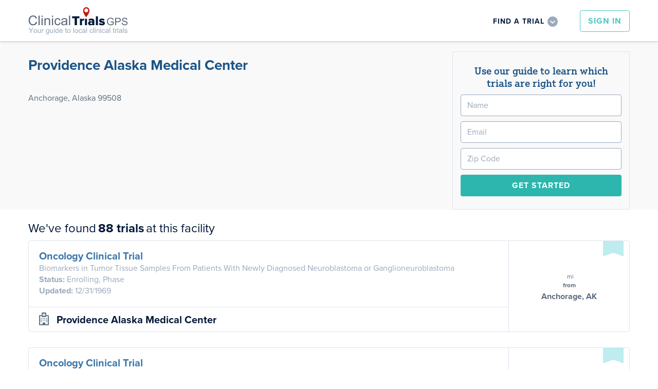

--- FILE ---
content_type: text/html; charset=UTF-8
request_url: https://www.clinicaltrialsgps.com/alaska/anchorage/providence-alaska-medical-center/facility-23640/
body_size: 18587
content:
<!DOCTYPE html>
<html>
<head>
  <meta charset="utf-8">
  <title>Providence Alaska Medical Center - Anchorage, Alaska</title>
  <meta name="viewport" content="width=device-width, initial-scale=1">
  <meta http-equiv="X-UA-Compatible" content="IE=EDGE" />
  <script type="text/javascript" src="https://use.typekit.net/ini2jlz.js"></script>
  <script>try{Typekit.load({ async: true,active:function(){  } });}catch(e){}</script>  
  <meta name='robots' content='index, follow, max-image-preview:large, max-snippet:-1, max-video-preview:-1' />

	<!-- This site is optimized with the Yoast SEO plugin v18.5.1 - https://yoast.com/wordpress/plugins/seo/ -->
	<link rel="canonical" href="https://www.clinicaltrialsgps.com/alaska/anchorage/providence-alaska-medical-center/facility-23640/" />
	<script type="application/ld+json" class="yoast-schema-graph">{"@context":"https://schema.org","@graph":[{"@type":"WebSite","@id":"https://www.clinicaltrialsgps.com/#website","url":"https://www.clinicaltrialsgps.com/","name":"Clinical Trials GPS","description":"Your Guide to Local Clinical Trials","potentialAction":[{"@type":"SearchAction","target":{"@type":"EntryPoint","urlTemplate":"https://www.clinicaltrialsgps.com/?s={search_term_string}"},"query-input":"required name=search_term_string"}],"inLanguage":"en-US"},{"@type":"WebPage","@id":"https://www.clinicaltrialsgps.com/facility/#webpage","url":"https://www.clinicaltrialsgps.com/facility/","name":"Facility - Clinical Trials GPS","isPartOf":{"@id":"https://www.clinicaltrialsgps.com/#website"},"datePublished":"2011-02-28T00:48:27+00:00","dateModified":"2011-02-28T00:55:07+00:00","breadcrumb":{"@id":"https://www.clinicaltrialsgps.com/facility/#breadcrumb"},"inLanguage":"en-US","potentialAction":[{"@type":"ReadAction","target":["https://www.clinicaltrialsgps.com/facility/"]}]},{"@type":"BreadcrumbList","@id":"https://www.clinicaltrialsgps.com/facility/#breadcrumb","itemListElement":[{"@type":"ListItem","position":1,"name":"Home","item":"https://www.clinicaltrialsgps.com/"},{"@type":"ListItem","position":2,"name":"Facility"}]}]}</script>
	<!-- / Yoast SEO plugin. -->



<link rel='stylesheet' id='wp-block-library-css'  href='https://www.clinicaltrialsgps.com/wp-includes/css/dist/block-library/style.min.css?ver=3b67ab976407c1ce5b1bb6ef43914f4f' type='text/css' media='all' />
<link rel='stylesheet' id='wc-block-style-css'  href='https://www.clinicaltrialsgps.com/wp-content/plugins/woocommerce/packages/woocommerce-blocks/build/style.css?ver=2.5.11' type='text/css' media='all' />
<link rel='stylesheet' id='woocommerce-layout-css'  href='https://www.clinicaltrialsgps.com/wp-content/plugins/woocommerce/assets/css/woocommerce-layout.css?ver=3.9.2' type='text/css' media='all' />
<link rel='stylesheet' id='woocommerce-smallscreen-css'  href='https://www.clinicaltrialsgps.com/wp-content/plugins/woocommerce/assets/css/woocommerce-smallscreen.css?ver=3.9.2' type='text/css' media='only screen and (max-width: 768px)' />
<link rel='stylesheet' id='woocommerce-general-css'  href='https://www.clinicaltrialsgps.com/wp-content/plugins/woocommerce/assets/css/woocommerce.css?ver=3.9.2' type='text/css' media='all' />
<style id='woocommerce-inline-inline-css' type='text/css'>
.woocommerce form .form-row .required { visibility: visible; }
</style>
<link rel='stylesheet' id='wc-memberships-frontend-css'  href='https://www.clinicaltrialsgps.com/wp-content/plugins/woocommerce-memberships/assets/css/frontend/wc-memberships-frontend.min.css?ver=1.10.0' type='text/css' media='all' />
<link rel='stylesheet' id='normalize-css'  href='https://www.clinicaltrialsgps.com/wp-content/themes/GPS/media/css/normalize.css?ver=1' type='text/css' media='all' />
<link rel='stylesheet' id='webflow-css'  href='https://www.clinicaltrialsgps.com/wp-content/themes/GPS/media/css/webflow.css?ver=1' type='text/css' media='all' />
<link rel='stylesheet' id='gps-webflow-css'  href='https://www.clinicaltrialsgps.com/wp-content/themes/GPS/media/css/clinicaltrialsgps.webflow.css?ver=1' type='text/css' media='all' />
<link rel='stylesheet' id='sweet-alert-css'  href='https://www.clinicaltrialsgps.com/wp-content/themes/GPS/media/js/sweet-alert/sweetalert.css?ver=1' type='text/css' media='all' />
<link rel='stylesheet' id='selectize-css'  href='https://www.clinicaltrialsgps.com/wp-content/themes/GPS/media/js/selectize/css/selectize.css?ver=1' type='text/css' media='all' />
<link rel='stylesheet' id='dropdowns-css'  href='https://www.clinicaltrialsgps.com/wp-content/themes/GPS/media/css/dropdowns.css?ver=1' type='text/css' media='all' />
<link rel='stylesheet' id='range-slider-css'  href='https://www.clinicaltrialsgps.com/wp-content/themes/GPS/media/css/range-slider.css?ver=1' type='text/css' media='all' />
<link rel='stylesheet' id='gps-select-css'  href='https://www.clinicaltrialsgps.com/wp-content/themes/GPS/media/css/gps-select.css?ver=1' type='text/css' media='all' />
<link rel='stylesheet' id='manager-css'  href='https://www.clinicaltrialsgps.com/wp-content/themes/GPS/media/css/Manager.css?ver=1' type='text/css' media='all' />
<link rel='stylesheet' id='alerts-css'  href='https://www.clinicaltrialsgps.com/wp-content/themes/GPS/media/css/Alerts.css?ver=1' type='text/css' media='all' />
<link rel='stylesheet' id='fancybox-css'  href='https://www.clinicaltrialsgps.com/wp-content/themes/GPS/media/js/fancybox/source/jquery.fancybox.css?ver=1' type='text/css' media='all' />
<link rel='stylesheet' id='commerce-css'  href='https://www.clinicaltrialsgps.com/wp-content/themes/GPS/media/css/Commerce.css?ver=1' type='text/css' media='all' />
<link rel='stylesheet' id='gps-css'  href='https://www.clinicaltrialsgps.com/wp-content/themes/GPS/media/css/GPS.css?ver=1.4' type='text/css' media='all' />
<link rel='stylesheet' id='tweaks-css'  href='https://www.clinicaltrialsgps.com/wp-content/themes/GPS/media/css/tweaks.css?ver=1' type='text/css' media='all' />
<link rel='stylesheet' id='font-awesome-css'  href='https://www.clinicaltrialsgps.com/wp-content/themes/GPS/media/css/font-awesome/css/font-awesome.min.css?ver=1' type='text/css' media='all' />
<link rel='stylesheet' id='sv-wc-payment-gateway-payment-form-css'  href='https://www.clinicaltrialsgps.com/wp-content/plugins/woocommerce-gateway-authorize-net-cim/vendor/skyverge/wc-plugin-framework/woocommerce/payment-gateway/assets/css/frontend/sv-wc-payment-gateway-payment-form.min.css?ver=5.1.2' type='text/css' media='all' />
<script type='text/javascript' src='https://www.clinicaltrialsgps.com/wp-includes/js/jquery/jquery.min.js?ver=3.6.0' id='jquery-core-js'></script>
<script type='text/javascript' src='https://www.clinicaltrialsgps.com/wp-includes/js/jquery/jquery-migrate.min.js?ver=3.3.2' id='jquery-migrate-js'></script>
<link rel="https://api.w.org/" href="https://www.clinicaltrialsgps.com/wp-json/" /><link rel="alternate" type="application/json" href="https://www.clinicaltrialsgps.com/wp-json/wp/v2/pages/473" /><link rel="alternate" type="application/json+oembed" href="https://www.clinicaltrialsgps.com/wp-json/oembed/1.0/embed?url=https%3A%2F%2Fwww.clinicaltrialsgps.com%2Ffacility%2F" />
<link rel="alternate" type="text/xml+oembed" href="https://www.clinicaltrialsgps.com/wp-json/oembed/1.0/embed?url=https%3A%2F%2Fwww.clinicaltrialsgps.com%2Ffacility%2F&#038;format=xml" />
<meta name="TagPages" content="1.64"/>
	<noscript><style>.woocommerce-product-gallery{ opacity: 1 !important; }</style></noscript>
	  
  <style>
	html,body{width: 100%;height: 100%;}
    .w-input::-webkit-input-placeholder { /* WebKit browsers */ color:    #9aa9bc;}
    .w-input:-moz-placeholder { /* Mozilla Firefox 4 to 18 */color:    #9aa9bc;opacity: 1;}
    .w-input::-moz-placeholder { /* Mozilla Firefox 19+ */color:    #9aa9bc;opacity: 1;}
    .w-input:-ms-input-placeholder { /* Internet Explorer 10+ */color:    #9aa9bc;}
    @media screen and (min-width: 1200px) { .w-container { max-width: 1170px; } }   
	.fouc{display:none;}
	.js .fouc{display:block;}	
	body{
		min-height: 100vh;		
		display: flex;
		flex-direction: column;
		height: 100%; /* 1, 3 */
	}
	.site-header, .site-footer{flex: none;}
	.site-content {
		-webkit-box-flex: 1;
		-webkit-flex: 1 0 auto;
		-ms-flex: 1 0 auto;
		flex: 1 0 auto; /* 2 */
		width: 100%;
	}

	.site-content::after {
		content: '\00a0'; /* &nbsp; */
		display: block;
		height: 0px;
		visibility: hidden;
	}

	.site-content--full {padding: 0;}
	.site-content--full::after {content: none;}

	footer{		
		-webkit-box-flex: 0;
		-webkit-flex: none;
		-ms-flex: none;
		flex: none;
	}
  </style>
<meta name="generator" content="WP Rocket 3.18.3" data-wpr-features="wpr_desktop" /></head>
<body class="page-template page-template-PAGE-Facility page-template-PAGE-Facility-php page page-id-473 body site theme-GPS woocommerce-no-js">
<header class=site-header>
	<nav id=top-nav class=sticky>
    <div data-collapse="medium" data-animation="default" data-duration="400" data-contain="1" data-doc-height="1" class="w-nav header">
      <div data-rocket-location-hash="3c6614ea9bc5676c48d2862d8f32eb26" class="w-container">
        <a href="/" class="w-nav-brand logo-wrapper"><img src="https://www.clinicaltrialsgps.com/wp-content/themes/GPS/media/img/clinical-trials-gps-logo-v1.svg" class="clinical-trials-gps-logo"></a>
        <nav role="navigation" class="w-nav-menu header-mobile-menu top-right">
							<a href="/login/" class="hidden-desktop w-button header-sign-in-button hover-fill-green w-visible-tiny">Sign In</a>
				<a href="/create-new-account/" class="hidden-desktop w-visible-tiny">Create an Account</a>
				<hr class="hidden-desktop" />
			          <div class="header-find-a-trial-wrapper">
            <div data-delay="0" class="w-dropdown">
              <div data-ix="showhide-find-a-trial-menu" class="w-dropdown-toggle header-find-a-trial-dropdown">
                <div class="dropdown-text">Find a Trial</div>
              </div>
              <nav class="w-dropdown-list hide"></nav>
            </div>
          </div>
          <h3 class="w-hidden-main">Find a Trial</h3>
          <div class="w-hidden-main header-mobile-menu-find-a-trial">
            <div class="mini-search-form">
              <form class="w-clearfix" action="/search-clinical-trials/">
                <input name=zip type="text" placeholder="Zip Code" required="required" class="w-input form-zip-code empty-text-field zip">
                <select name="radius" class="w-select find-a-trial-form-selector">
                  <option value="">Search Radius</option>
					  <option value="5">5</option>
					  <option value="10">10</option>
					  <option value="25">25</option>
					  <option value="50">50</option>
					  <option value="100">100</option>
					  <option value="all">All</option>
                </select>
                <select name=indication[] class="w-select find-a-trial-form-selector">
					<option value="">Select a Condition</option>
					<optgroup label="Common Conditions"><option>Atrial Fibrillation</option><option>Breast Cancer</option><option>Constipation</option><option>Depression</option><option>Dermatology</option><option>Diabetes</option><option>Fibromyalgia</option><option>Healthy Studies</option><option>High Blood Pressure (Hypertension)</option><option>High Cholesterol</option><option>Hot Flash</option><option>Irritable Bowel Syndrome (IBS)</option><option>Migraine Headaches</option><option>Obesity Weight Loss</option><option>Osteoarthritis (OA)</option><option>Pain</option><option>Renal Impairment / Chronic Kidney Disease</option><option>Skin Cancer</option><option>Smoking Cessation</option><option>Vaccines</option></optgroup>
					<optgroup label="Other Conditions"><option>Acne</option><option>ADHD</option><option>Allergy</option><option>ALS</option><option>Alzheimer Disease</option><option>Anemia</option><option>Angina</option><option>Anxiety</option><option>Arthritis</option><option>Asthma</option><option>Athletes Foot</option><option>Autism</option><option>Back Pain</option><option>Benign Prostate Hyperplasia</option><option>Bipolar Disorder</option><option>Bladder Cancer</option><option>Blood Cancer</option><option>Brain Cancer</option><option>Bronchitis</option><option>Cancer</option><option>Cardiology</option><option>Cervical Cancer</option><option>Chronic Obstructive Pulmonary Disease</option><option>Chronic Pain</option><option>Cognitive Studies</option><option>Colitis</option><option>Colorectal Cancer</option><option>Contraception</option><option>Contraception Birth Control</option><option>Contraception Birth Control Patch</option><option>Cosmetic</option><option>Crohns Disease</option><option>Dental</option><option>Diabetic Neuropathy</option><option>Digestive Disease</option><option>Diverticulitis</option><option>Eating Disorder</option><option>Endocrine</option><option>Endometrial Cancer</option><option>Endometriosis</option><option>Epilepsy</option><option>Erectile Dysfunction</option><option>Flu (Influenza)</option><option>Food Studies</option><option>Gastroesophageal Reflux Disease</option><option>Gastroesophageal Reflux Disease </option><option>Gastrointestinal</option><option>Genital Herpes</option><option>Gout</option><option>Hair Loss</option><option>Hematology</option><option>Hemorrhoids</option><option>Hepatitis</option><option>Hepatitis C</option><option>HIV / AIDS</option><option>Hospital</option><option>Infectious Disease</option><option>Infertility</option><option>Influenza</option><option>Influenza Vaccine</option><option>Insomnia Sleep Studies</option><option>Iron Deficiency Anemia</option><option>Kidney Cancer</option><option>Leukemia</option><option>Liver Cancer</option><option>Low Back Pain/Arthritis Pain</option><option>Lung Cancer</option><option>Lupus</option><option>Lymphoma</option><option>Major Depression Disorder (MDD)</option><option>Menses Disorders</option><option>Metabolic</option><option>Multiple Sclerosis</option><option>Nephrology</option><option>Neurology</option><option>Ocular</option><option>Orthopedic</option><option>Osteoporosis</option><option>Other Indications</option><option>Ovarian Cancer</option><option>Overactive Bladder</option><option>Pancreatic Cancer</option><option>Parkinsons Disease</option><option>Peripheral Vascular Disease</option><option>Pneumonia</option><option>Podiatry</option><option>Polycythemia Vera</option><option>Post-Surgical Pain</option><option>Postherpatic Neuralgia</option><option>Postmenopausal Syndrome</option><option>Premature Ejaculation</option><option>Proctitis</option><option>Prostate Cancer</option><option>Psoriasis</option><option>Psychiatric</option><option>Pulmonary</option><option>Restless Leg Syndrome</option><option>Rheumatoid Arthritis</option><option>Rheumatology</option><option>Schizophrenia</option><option>Shingles</option><option>Shingles Vaccine</option><option>Sinusitis</option><option>Skin and Soft Tissue Infections</option><option>Thyroid Cancer</option><option>Tobacco Consumers</option><option>Tobacco Consumers: SNUS, Chew, Dip</option><option>Urinary Tract Infections</option><option>Urology</option><option>Vaginitis</option><option>Women's Studies</option></optgroup>
                </select>
                <input type="submit" value="Search" data-wait="Please wait..." class="w-button form-search">
              </form>
            </div>
          </div>			
							<a href="/login/" class="hidden-mobile w-button header-sign-in-button hover-fill-green">Sign In</a>
			        </nav>
        <div class="w-nav-button header-mobile-menu-button">
          <div class="w-icon-nav-menu"></div>
        </div>
      </div>
    </div>
    <div class="w-hidden-medium w-hidden-small w-hidden-tiny header-find-a-trial-dropdown-list">
      <div class="w-container">
        <div class="mini-search-form">
<form action="/search-clinical-trials/" class="w-clearfix">
	<div class=controls>
		<input name=zip type=text placeholder="Zip Code" required="required" class="zip w-input form-zip-code empty-text-field">
		<div class=gpsselect>
			<select name=radius>
				<option value="">Search Radius</option>
				<option value="5">5</option>
				<option value="10">10</option>
				<option value="15">15</option>
				<option value="20">20</option>
				<option value="25">25</option>
				<option value="30">30</option>
				<option value="50">50</option>
				<option value="100">100</option>
				<option value="500">500</option>
				<option value="all">all</option>
			</select>
		</div>
		<select name=indication[] class='selectize style-3 home condition' placeholder="Select a Condition">
			<option value=''>Select a Condition</option>
			  <optgroup label="Featured Indications">
				<option>Atrial Fibrillation</option><option>Breast Cancer</option><option>Constipation</option><option>Depression</option><option>Dermatology</option><option>Diabetes</option><option>Fibromyalgia</option><option>Healthy Studies</option><option>High Blood Pressure (Hypertension)</option><option>High Cholesterol</option><option>Hot Flash</option><option>Irritable Bowel Syndrome (IBS)</option><option>Migraine Headaches</option><option>Obesity Weight Loss</option><option>Osteoarthritis (OA)</option><option>Pain</option><option>Renal Impairment / Chronic Kidney Disease</option><option>Skin Cancer</option><option>Smoking Cessation</option><option>Vaccines</option>			</optgroup>
			<optgroup label="All Indications">
				<option>Acne</option><option>ADHD</option><option>Allergy</option><option>ALS</option><option>Alzheimer Disease</option><option>Anemia</option><option>Angina</option><option>Anxiety</option><option>Arthritis</option><option>Asthma</option><option>Athletes Foot</option><option>Autism</option><option>Back Pain</option><option>Benign Prostate Hyperplasia</option><option>Bipolar Disorder</option><option>Bladder Cancer</option><option>Blood Cancer</option><option>Brain Cancer</option><option>Bronchitis</option><option>Cancer</option><option>Cardiology</option><option>Cervical Cancer</option><option>Chronic Obstructive Pulmonary Disease</option><option>Chronic Pain</option><option>Cognitive Studies</option><option>Colitis</option><option>Colorectal Cancer</option><option>Contraception</option><option>Contraception Birth Control</option><option>Contraception Birth Control Patch</option><option>Cosmetic</option><option>Crohns Disease</option><option>Dental</option><option>Diabetic Neuropathy</option><option>Digestive Disease</option><option>Diverticulitis</option><option>Eating Disorder</option><option>Endocrine</option><option>Endometrial Cancer</option><option>Endometriosis</option><option>Epilepsy</option><option>Erectile Dysfunction</option><option>Flu (Influenza)</option><option>Food Studies</option><option>Gastroesophageal Reflux Disease</option><option>Gastroesophageal Reflux Disease </option><option>Gastrointestinal</option><option>Genital Herpes</option><option>Gout</option><option>Hair Loss</option><option>Hematology</option><option>Hemorrhoids</option><option>Hepatitis</option><option>Hepatitis C</option><option>HIV / AIDS</option><option>Hospital</option><option>Infectious Disease</option><option>Infertility</option><option>Influenza</option><option>Influenza Vaccine</option><option>Insomnia Sleep Studies</option><option>Iron Deficiency Anemia</option><option>Kidney Cancer</option><option>Leukemia</option><option>Liver Cancer</option><option>Low Back Pain/Arthritis Pain</option><option>Lung Cancer</option><option>Lupus</option><option>Lymphoma</option><option>Major Depression Disorder (MDD)</option><option>Menses Disorders</option><option>Metabolic</option><option>Multiple Sclerosis</option><option>Nephrology</option><option>Neurology</option><option>Ocular</option><option>Orthopedic</option><option>Osteoporosis</option><option>Other Indications</option><option>Ovarian Cancer</option><option>Overactive Bladder</option><option>Pancreatic Cancer</option><option>Parkinsons Disease</option><option>Peripheral Vascular Disease</option><option>Pneumonia</option><option>Podiatry</option><option>Polycythemia Vera</option><option>Post-Surgical Pain</option><option>Postherpatic Neuralgia</option><option>Postmenopausal Syndrome</option><option>Premature Ejaculation</option><option>Proctitis</option><option>Prostate Cancer</option><option>Psoriasis</option><option>Psychiatric</option><option>Pulmonary</option><option>Restless Leg Syndrome</option><option>Rheumatoid Arthritis</option><option>Rheumatology</option><option>Schizophrenia</option><option>Shingles</option><option>Shingles Vaccine</option><option>Sinusitis</option><option>Skin and Soft Tissue Infections</option><option>Thyroid Cancer</option><option>Tobacco Consumers</option><option>Tobacco Consumers: SNUS, Chew, Dip</option><option>Urinary Tract Infections</option><option>Urology</option><option>Vaginitis</option><option>Women's Studies</option>			</optgroup>
		</select>
		<input type="submit" value="Search" data-wait="Please wait..." class="w-button form-search footer-button">
	</div>
</form>
</div>      </div>
    </div></nav>
  </header>
				<main data-rocket-location-hash="b485d17c8f991fd6dc0793e6a516ee8b" class="facility site-content">
<div data-rocket-location-hash="3131ce59daa4551a96b6eea665849892" class="info-wrapper">
    <div class="w-container">
      <div class="w-row">
        <div class="w-col w-col-6 general-info">
							<div class="name">Providence Alaska Medical Center</div>
				
				<div class="address">
										<br>Anchorage, Alaska 99508					<!-- <b>Locality</b>  -->
					<br/>														</div>
          <div class="logo">
			          </div>
		  							<!-- <a href="/pricing/">Claim this Site</a> -->
					  		  
        </div>
        <div class="w-col w-col-6 map-wrapper">
							<div class=form_stacked>
					<div class="mini-search-form">
<form class="reg_short">
	<h2>Use our guide to learn which <span></span> trials are right for you!</h2>
	<input name="name" type="text" placeholder="Name" required="required" class="w-input empty-text-field"></input>
	<input name="email" type="text" placeholder="Email" data-rule-email=true required="required" class="w-input empty-text-field"></input>
	<input name="zip" type="text" placeholder="Zip Code" required="required" class="zip w-input form-zip-code empty-text-field"></input>
	<input type="submit" value="Get Started" class="w-button form-search footer-button">
</form>
</div>				</div>
			        </div>
      </div>
    </div>
</div><div data-rocket-location-hash="a2527607bdc836feb2fdd2b02bf47f3d" class="w-container container">
	    
    
    <div data-rocket-location-hash="9e2ed389902ff8659d03ecc8a5cd8a10" class="list-results-heading">
      <div class="list-results-wrapper">
        <div class="list-heading">We've found</div>
        <div class="list-heading bold">88 trials</div>
        <div class="list-heading">at this facility</div>
      </div>
      <div class="list-sort-wrapper">
        <form class="w-clearfix">
          <select class="selectize style-2 no-search">
            <option>Sort by Distance</option>
            <option>Sort by Newest</option>
            <option>Sort by Alpha</option>
          </select>
        </form>
      </div>
    </div>
    <div data-rocket-location-hash="6ac0cdb661b1ffd0a32db5409f6155a2" class="trial-listings-wrapper">
		<div class="trial_15540_23640 listing trial B listing-level-5" data-status="Recruiting" data-lat="61.204" data-lng="-149.814">
  <div class="listing-top">	
	<a class=listing-title href="/search-clinical-trials/trial-15540/?Location=23640">Oncology Clinical Trial</a>
	<div class="listing-full-title">Biomarkers in Tumor Tissue Samples From Patients With Newly Diagnosed Neuroblastoma or Ganglioneuroblastoma</div>
		<b>Status:</b> Enrolling,
							Phase
													 			
				
		
	<br/>	
			<b class=test>Updated:</b>&nbsp;12/31/1969	
	  </div>
  <div class="listing-bottom">
    <div class="trial-listing-site-title">
		<i class='fa fa-hospital-o'></i> <a href="/alaska/anchorage/providence-alaska-medical-center/facility-23640/">Providence Alaska Medical Center</a>
	</div>
	  </div>
  <div class="listing-right">
    <a href="#" class="w-inline-block bookmark-listing  " data-location_id=23640 data-trial_id=15540></a>
    <div class="listing-distance-wrapper">
      <div class="listing-distance">        
							<div class="trial-listing-distance-number distance">
									</div>
					
        <div class="trail-listing-distance-unit">mi</div>
        <div class="trial-listing-distance-from">from <span class=my-zip></span></div>
        <div class="trial-listing-distance-city">Anchorage, AK</div>
      </div>
    </div>
  </div>
  <div class="w-hidden-medium w-hidden-small w-hidden-tiny trial-listing-bookmark-tooltip">
			<div class="trial-listing-bookmark-tooltip-txt">Click here to add this to my saved trials</div>
	    
	<img width="30" src="https://www.clinicaltrialsgps.com/wp-content/themes/GPS/media//img/tooltip-arrow.png" class="trial-listing-bookmark-tooltip-arrow">
  </div>
</div><div class="trial_32678_23640 listing trial B listing-level-5" data-status="Recruiting" data-lat="61.204" data-lng="-149.814">
  <div class="listing-top">	
	<a class=listing-title href="/search-clinical-trials/trial-32678/?Location=23640">Oncology Clinical Trial</a>
	<div class="listing-full-title">Radiation Therapy, Gemcitabine Hydrochloride, and Cisplatin in Treating Patients With Locally Advanced Squamous Cell Cancer of the Vulva</div>
		<b>Status:</b> Enrolling,
							Phase
													 II			
				
		
	<br/>	
			<b class=test>Updated:</b>&nbsp;12/31/1969	
	  </div>
  <div class="listing-bottom">
    <div class="trial-listing-site-title">
		<i class='fa fa-hospital-o'></i> <a href="/alaska/anchorage/providence-alaska-medical-center/facility-23640/">Providence Alaska Medical Center</a>
	</div>
	  </div>
  <div class="listing-right">
    <a href="#" class="w-inline-block bookmark-listing  " data-location_id=23640 data-trial_id=32678></a>
    <div class="listing-distance-wrapper">
      <div class="listing-distance">        
							<div class="trial-listing-distance-number distance">
									</div>
					
        <div class="trail-listing-distance-unit">mi</div>
        <div class="trial-listing-distance-from">from <span class=my-zip></span></div>
        <div class="trial-listing-distance-city">Anchorage, AK</div>
      </div>
    </div>
  </div>
  <div class="w-hidden-medium w-hidden-small w-hidden-tiny trial-listing-bookmark-tooltip">
			<div class="trial-listing-bookmark-tooltip-txt">Click here to add this to my saved trials</div>
	    
	<img width="30" src="https://www.clinicaltrialsgps.com/wp-content/themes/GPS/media//img/tooltip-arrow.png" class="trial-listing-bookmark-tooltip-arrow">
  </div>
</div><div class="trial_44677_23640 listing trial B listing-level-5" data-status="Recruiting" data-lat="61.204" data-lng="-149.814">
  <div class="listing-top">	
	<a class=listing-title href="/search-clinical-trials/trial-44677/?Location=23640">Multiple Myeloma in Relapse Clinical Trial</a>
	<div class="listing-full-title">Pomalidomide and Dexamethasone With or Without Ixazomib in Treating Patients With Relapsed Multiple Myeloma</div>
		<b>Status:</b> Enrolling,
							Phase
																				 I,  II			
				
		
	<br/>	
			<b class=test>Updated:</b>&nbsp;12/31/1969	
	  </div>
  <div class="listing-bottom">
    <div class="trial-listing-site-title">
		<i class='fa fa-hospital-o'></i> <a href="/alaska/anchorage/providence-alaska-medical-center/facility-23640/">Providence Alaska Medical Center</a>
	</div>
	  </div>
  <div class="listing-right">
    <a href="#" class="w-inline-block bookmark-listing  " data-location_id=23640 data-trial_id=44677></a>
    <div class="listing-distance-wrapper">
      <div class="listing-distance">        
							<div class="trial-listing-distance-number distance">
									</div>
					
        <div class="trail-listing-distance-unit">mi</div>
        <div class="trial-listing-distance-from">from <span class=my-zip></span></div>
        <div class="trial-listing-distance-city">Anchorage, AK</div>
      </div>
    </div>
  </div>
  <div class="w-hidden-medium w-hidden-small w-hidden-tiny trial-listing-bookmark-tooltip">
			<div class="trial-listing-bookmark-tooltip-txt">Click here to add this to my saved trials</div>
	    
	<img width="30" src="https://www.clinicaltrialsgps.com/wp-content/themes/GPS/media//img/tooltip-arrow.png" class="trial-listing-bookmark-tooltip-arrow">
  </div>
</div><div class="trial_39121_23640 listing trial B listing-level-5" data-status="Recruiting" data-lat="61.204" data-lng="-149.814">
  <div class="listing-top">	
	<a class=listing-title href="/search-clinical-trials/trial-39121/?Location=23640">Oncology Clinical Trial</a>
	<div class="listing-full-title">Standard or Comprehensive Radiation Therapy in Treating Patients With Early-Stage Breast Cancer Previously Treated With Chemotherapy and Surgery</div>
		<b>Status:</b> Enrolling,
							Phase
													 III			
				
		
	<br/>	
			<b class=test>Updated:</b>&nbsp;5/4/2017	
	  </div>
  <div class="listing-bottom">
    <div class="trial-listing-site-title">
		<i class='fa fa-hospital-o'></i> <a href="/alaska/anchorage/providence-alaska-medical-center/facility-23640/">Providence Alaska Medical Center</a>
	</div>
	  </div>
  <div class="listing-right">
    <a href="#" class="w-inline-block bookmark-listing  " data-location_id=23640 data-trial_id=39121></a>
    <div class="listing-distance-wrapper">
      <div class="listing-distance">        
							<div class="trial-listing-distance-number distance">
									</div>
					
        <div class="trail-listing-distance-unit">mi</div>
        <div class="trial-listing-distance-from">from <span class=my-zip></span></div>
        <div class="trial-listing-distance-city">Anchorage, AK</div>
      </div>
    </div>
  </div>
  <div class="w-hidden-medium w-hidden-small w-hidden-tiny trial-listing-bookmark-tooltip">
			<div class="trial-listing-bookmark-tooltip-txt">Click here to add this to my saved trials</div>
	    
	<img width="30" src="https://www.clinicaltrialsgps.com/wp-content/themes/GPS/media//img/tooltip-arrow.png" class="trial-listing-bookmark-tooltip-arrow">
  </div>
</div><div class="trial_38910_23640 listing trial B listing-level-5" data-status="Recruiting" data-lat="61.204" data-lng="-149.814">
  <div class="listing-top">	
	<a class=listing-title href="/search-clinical-trials/trial-38910/?Location=23640">Plasma Cell Myeloma Clinical Trial</a>
	<div class="listing-full-title">Bortezomib or Carfilzomib With Lenalidomide and Dexamethasone in Treating Patients With Newly Diagnosed Multiple Myeloma</div>
		<b>Status:</b> Enrolling,
							Phase
													 III			
				
		
	<br/>	
			<b class=test>Updated:</b>&nbsp;12/31/1969	
	  </div>
  <div class="listing-bottom">
    <div class="trial-listing-site-title">
		<i class='fa fa-hospital-o'></i> <a href="/alaska/anchorage/providence-alaska-medical-center/facility-23640/">Providence Alaska Medical Center</a>
	</div>
	  </div>
  <div class="listing-right">
    <a href="#" class="w-inline-block bookmark-listing  " data-location_id=23640 data-trial_id=38910></a>
    <div class="listing-distance-wrapper">
      <div class="listing-distance">        
							<div class="trial-listing-distance-number distance">
									</div>
					
        <div class="trail-listing-distance-unit">mi</div>
        <div class="trial-listing-distance-from">from <span class=my-zip></span></div>
        <div class="trial-listing-distance-city">Anchorage, AK</div>
      </div>
    </div>
  </div>
  <div class="w-hidden-medium w-hidden-small w-hidden-tiny trial-listing-bookmark-tooltip">
			<div class="trial-listing-bookmark-tooltip-txt">Click here to add this to my saved trials</div>
	    
	<img width="30" src="https://www.clinicaltrialsgps.com/wp-content/themes/GPS/media//img/tooltip-arrow.png" class="trial-listing-bookmark-tooltip-arrow">
  </div>
</div><div class="trial_47639_23640 listing trial B listing-level-5" data-status="Recruiting" data-lat="61.204" data-lng="-149.814">
  <div class="listing-top">	
	<a class=listing-title href="/search-clinical-trials/trial-47639/?Location=23640">Oncology Clinical Trial</a>
	<div class="listing-full-title">Erlotinib Hydrochloride in Treating Patients With Stage IB-IIIA Non-small Cell Lung Cancer That Has Been Completely Removed by Surgery (An ALCHEMIST Treatment Trial)</div>
		<b>Status:</b> Enrolling,
							Phase
													 III			
				
		
	<br/>	
			<b class=test>Updated:</b>&nbsp;12/31/1969	
	  </div>
  <div class="listing-bottom">
    <div class="trial-listing-site-title">
		<i class='fa fa-hospital-o'></i> <a href="/alaska/anchorage/providence-alaska-medical-center/facility-23640/">Providence Alaska Medical Center</a>
	</div>
	  </div>
  <div class="listing-right">
    <a href="#" class="w-inline-block bookmark-listing  " data-location_id=23640 data-trial_id=47639></a>
    <div class="listing-distance-wrapper">
      <div class="listing-distance">        
							<div class="trial-listing-distance-number distance">
									</div>
					
        <div class="trail-listing-distance-unit">mi</div>
        <div class="trial-listing-distance-from">from <span class=my-zip></span></div>
        <div class="trial-listing-distance-city">Anchorage, AK</div>
      </div>
    </div>
  </div>
  <div class="w-hidden-medium w-hidden-small w-hidden-tiny trial-listing-bookmark-tooltip">
			<div class="trial-listing-bookmark-tooltip-txt">Click here to add this to my saved trials</div>
	    
	<img width="30" src="https://www.clinicaltrialsgps.com/wp-content/themes/GPS/media//img/tooltip-arrow.png" class="trial-listing-bookmark-tooltip-arrow">
  </div>
</div><div class="trial_46787_23640 listing trial B listing-level-5" data-status="Recruiting" data-lat="61.204" data-lng="-149.814">
  <div class="listing-top">	
	<a class=listing-title href="/search-clinical-trials/trial-46787/?Location=23640">Oncology Clinical Trial</a>
	<div class="listing-full-title">Lung-MAP: Biomarker-Targeted Second-Line Therapy in Treating Patients With Recurrent Stage IV Squamous Cell Lung Cancer</div>
		<b>Status:</b> Enrolling,
							Phase
																				 II,  III			
				
		
	<br/>	
			<b class=test>Updated:</b>&nbsp;12/31/1969	
	  </div>
  <div class="listing-bottom">
    <div class="trial-listing-site-title">
		<i class='fa fa-hospital-o'></i> <a href="/alaska/anchorage/providence-alaska-medical-center/facility-23640/">Providence Alaska Medical Center</a>
	</div>
	  </div>
  <div class="listing-right">
    <a href="#" class="w-inline-block bookmark-listing  " data-location_id=23640 data-trial_id=46787></a>
    <div class="listing-distance-wrapper">
      <div class="listing-distance">        
							<div class="trial-listing-distance-number distance">
									</div>
					
        <div class="trail-listing-distance-unit">mi</div>
        <div class="trial-listing-distance-from">from <span class=my-zip></span></div>
        <div class="trial-listing-distance-city">Anchorage, AK</div>
      </div>
    </div>
  </div>
  <div class="w-hidden-medium w-hidden-small w-hidden-tiny trial-listing-bookmark-tooltip">
			<div class="trial-listing-bookmark-tooltip-txt">Click here to add this to my saved trials</div>
	    
	<img width="30" src="https://www.clinicaltrialsgps.com/wp-content/themes/GPS/media//img/tooltip-arrow.png" class="trial-listing-bookmark-tooltip-arrow">
  </div>
</div><div class="trial_54114_23640 listing trial B listing-level-5" data-status="Recruiting" data-lat="61.204" data-lng="-149.814">
  <div class="listing-top">	
	<a class=listing-title href="/search-clinical-trials/trial-54114/?Location=23640">Oncology, Reproductive Clinical Trial</a>
	<div class="listing-full-title">Radiation Therapy and Cisplatin With or Without Triapine in Treating Patients With Newly Diagnosed Stage IB2, II, or IIIB-IVA Cervical Cancer or Stage II-IVA Vaginal Cancer</div>
		<b>Status:</b> Enrolling,
							Phase
													 II			
				
		
	<br/>	
			<b class=test>Updated:</b>&nbsp;12/31/1969	
	  </div>
  <div class="listing-bottom">
    <div class="trial-listing-site-title">
		<i class='fa fa-hospital-o'></i> <a href="/alaska/anchorage/providence-alaska-medical-center/facility-23640/">Providence Alaska Medical Center</a>
	</div>
	  </div>
  <div class="listing-right">
    <a href="#" class="w-inline-block bookmark-listing  " data-location_id=23640 data-trial_id=54114></a>
    <div class="listing-distance-wrapper">
      <div class="listing-distance">        
							<div class="trial-listing-distance-number distance">
									</div>
					
        <div class="trail-listing-distance-unit">mi</div>
        <div class="trial-listing-distance-from">from <span class=my-zip></span></div>
        <div class="trial-listing-distance-city">Anchorage, AK</div>
      </div>
    </div>
  </div>
  <div class="w-hidden-medium w-hidden-small w-hidden-tiny trial-listing-bookmark-tooltip">
			<div class="trial-listing-bookmark-tooltip-txt">Click here to add this to my saved trials</div>
	    
	<img width="30" src="https://www.clinicaltrialsgps.com/wp-content/themes/GPS/media//img/tooltip-arrow.png" class="trial-listing-bookmark-tooltip-arrow">
  </div>
</div><div class="trial_52477_23640 listing trial B listing-level-5" data-status="Recruiting" data-lat="61.204" data-lng="-149.814">
  <div class="listing-top">	
	<a class=listing-title href="/search-clinical-trials/trial-52477/?Location=23640">Hematology, Immunology / Infectious Diseases, Oncology Clinical Trial</a>
	<div class="listing-full-title">Project: Every Child for Younger Patients With Cancer</div>
		<b>Status:</b> Enrolling,
							Phase
													 			
				
		
	<br/>	
			<b class=test>Updated:</b>&nbsp;12/31/1969	
	  </div>
  <div class="listing-bottom">
    <div class="trial-listing-site-title">
		<i class='fa fa-hospital-o'></i> <a href="/alaska/anchorage/providence-alaska-medical-center/facility-23640/">Providence Alaska Medical Center</a>
	</div>
	  </div>
  <div class="listing-right">
    <a href="#" class="w-inline-block bookmark-listing  " data-location_id=23640 data-trial_id=52477></a>
    <div class="listing-distance-wrapper">
      <div class="listing-distance">        
							<div class="trial-listing-distance-number distance">
									</div>
					
        <div class="trail-listing-distance-unit">mi</div>
        <div class="trial-listing-distance-from">from <span class=my-zip></span></div>
        <div class="trial-listing-distance-city">Anchorage, AK</div>
      </div>
    </div>
  </div>
  <div class="w-hidden-medium w-hidden-small w-hidden-tiny trial-listing-bookmark-tooltip">
			<div class="trial-listing-bookmark-tooltip-txt">Click here to add this to my saved trials</div>
	    
	<img width="30" src="https://www.clinicaltrialsgps.com/wp-content/themes/GPS/media//img/tooltip-arrow.png" class="trial-listing-bookmark-tooltip-arrow">
  </div>
</div><div class="trial_71236_23640 listing trial B listing-level-5" data-status="Recruiting" data-lat="61.204" data-lng="-149.814">
  <div class="listing-top">	
	<a class=listing-title href="/search-clinical-trials/trial-71236/?Location=23640">Heart Failure Clinical Trial</a>
	<div class="listing-full-title">Care Optimization Through Patient and Hospital Engagement Clinical Trial for Heart Failure</div>
		<b>Status:</b> Enrolling	
	<br/>	
			<b class=test>Updated:</b>&nbsp;12/31/1969	
	  </div>
  <div class="listing-bottom">
    <div class="trial-listing-site-title">
		<i class='fa fa-hospital-o'></i> <a href="/alaska/anchorage/providence-alaska-medical-center/facility-23640/">Providence Alaska Medical Center</a>
	</div>
	  </div>
  <div class="listing-right">
    <a href="#" class="w-inline-block bookmark-listing  " data-location_id=23640 data-trial_id=71236></a>
    <div class="listing-distance-wrapper">
      <div class="listing-distance">        
							<div class="trial-listing-distance-number distance">
									</div>
					
        <div class="trail-listing-distance-unit">mi</div>
        <div class="trial-listing-distance-from">from <span class=my-zip></span></div>
        <div class="trial-listing-distance-city">Anchorage, AK</div>
      </div>
    </div>
  </div>
  <div class="w-hidden-medium w-hidden-small w-hidden-tiny trial-listing-bookmark-tooltip">
			<div class="trial-listing-bookmark-tooltip-txt">Click here to add this to my saved trials</div>
	    
	<img width="30" src="https://www.clinicaltrialsgps.com/wp-content/themes/GPS/media//img/tooltip-arrow.png" class="trial-listing-bookmark-tooltip-arrow">
  </div>
</div><div class="trial_70988_23640 listing trial B listing-level-5" data-status="Recruiting" data-lat="61.204" data-lng="-149.814">
  <div class="listing-top">	
	<a class=listing-title href="/search-clinical-trials/trial-70988/?Location=23640">Breast Carcinoma Clinical Trial</a>
	<div class="listing-full-title">Breast Cancer WEight Loss Study (BWEL Study)</div>
		<b>Status:</b> Enrolling,
							Phase
													 III			
				
		
	<br/>	
			<b class=test>Updated:</b>&nbsp;12/31/1969	
	  </div>
  <div class="listing-bottom">
    <div class="trial-listing-site-title">
		<i class='fa fa-hospital-o'></i> <a href="/alaska/anchorage/providence-alaska-medical-center/facility-23640/">Providence Alaska Medical Center</a>
	</div>
	  </div>
  <div class="listing-right">
    <a href="#" class="w-inline-block bookmark-listing  " data-location_id=23640 data-trial_id=70988></a>
    <div class="listing-distance-wrapper">
      <div class="listing-distance">        
							<div class="trial-listing-distance-number distance">
									</div>
					
        <div class="trail-listing-distance-unit">mi</div>
        <div class="trial-listing-distance-from">from <span class=my-zip></span></div>
        <div class="trial-listing-distance-city">Anchorage, AK</div>
      </div>
    </div>
  </div>
  <div class="w-hidden-medium w-hidden-small w-hidden-tiny trial-listing-bookmark-tooltip">
			<div class="trial-listing-bookmark-tooltip-txt">Click here to add this to my saved trials</div>
	    
	<img width="30" src="https://www.clinicaltrialsgps.com/wp-content/themes/GPS/media//img/tooltip-arrow.png" class="trial-listing-bookmark-tooltip-arrow">
  </div>
</div><div class="trial_76639_23640 listing trial B listing-level-5" data-status="Recruiting" data-lat="61.204" data-lng="-149.814">
  <div class="listing-top">	
	<a class=listing-title href="/search-clinical-trials/trial-76639/?Location=23640">Oncology Clinical Trial</a>
	<div class="listing-full-title">Naloxegol in Treating Patients With Stage IIIB-IV Non-small Cell Lung Cancer</div>
		<b>Status:</b> Enrolling,
							Phase
													 II			
				
		
	<br/>	
			<b class=test>Updated:</b>&nbsp;12/31/1969	
	  </div>
  <div class="listing-bottom">
    <div class="trial-listing-site-title">
		<i class='fa fa-hospital-o'></i> <a href="/alaska/anchorage/providence-alaska-medical-center/facility-23640/">Providence Alaska Medical Center</a>
	</div>
	  </div>
  <div class="listing-right">
    <a href="#" class="w-inline-block bookmark-listing  " data-location_id=23640 data-trial_id=76639></a>
    <div class="listing-distance-wrapper">
      <div class="listing-distance">        
							<div class="trial-listing-distance-number distance">
									</div>
					
        <div class="trail-listing-distance-unit">mi</div>
        <div class="trial-listing-distance-from">from <span class=my-zip></span></div>
        <div class="trial-listing-distance-city">Anchorage, AK</div>
      </div>
    </div>
  </div>
  <div class="w-hidden-medium w-hidden-small w-hidden-tiny trial-listing-bookmark-tooltip">
			<div class="trial-listing-bookmark-tooltip-txt">Click here to add this to my saved trials</div>
	    
	<img width="30" src="https://www.clinicaltrialsgps.com/wp-content/themes/GPS/media//img/tooltip-arrow.png" class="trial-listing-bookmark-tooltip-arrow">
  </div>
</div><div class="trial_72747_23640 listing trial B listing-level-5" data-status="Recruiting" data-lat="61.204" data-lng="-149.814">
  <div class="listing-top">	
	<a class=listing-title href="/search-clinical-trials/trial-72747/?Location=23640">Oncology Clinical Trial</a>
	<div class="listing-full-title">Osimertinib in Treating Patients With Stage IIIB-IV or Recurrent Non-small Cell Lung Cancer With EGFR Exon 20 Insertion Mutations</div>
		<b>Status:</b> Enrolling,
							Phase
													 II			
				
		
	<br/>	
			<b class=test>Updated:</b>&nbsp;12/31/1969	
	  </div>
  <div class="listing-bottom">
    <div class="trial-listing-site-title">
		<i class='fa fa-hospital-o'></i> <a href="/alaska/anchorage/providence-alaska-medical-center/facility-23640/">Providence Alaska Medical Center</a>
	</div>
	  </div>
  <div class="listing-right">
    <a href="#" class="w-inline-block bookmark-listing  " data-location_id=23640 data-trial_id=72747></a>
    <div class="listing-distance-wrapper">
      <div class="listing-distance">        
							<div class="trial-listing-distance-number distance">
									</div>
					
        <div class="trail-listing-distance-unit">mi</div>
        <div class="trial-listing-distance-from">from <span class=my-zip></span></div>
        <div class="trial-listing-distance-city">Anchorage, AK</div>
      </div>
    </div>
  </div>
  <div class="w-hidden-medium w-hidden-small w-hidden-tiny trial-listing-bookmark-tooltip">
			<div class="trial-listing-bookmark-tooltip-txt">Click here to add this to my saved trials</div>
	    
	<img width="30" src="https://www.clinicaltrialsgps.com/wp-content/themes/GPS/media//img/tooltip-arrow.png" class="trial-listing-bookmark-tooltip-arrow">
  </div>
</div><div class="trial_72778_23640 listing trial B listing-level-5" data-status="Recruiting" data-lat="61.204" data-lng="-149.814">
  <div class="listing-top">	
	<a class=listing-title href="/search-clinical-trials/trial-72778/?Location=23640">Oncology Clinical Trial</a>
	<div class="listing-full-title">Lung-MAP: Nivolumab With or Without Ipilimumab as Second-Line Therapy in Treating Patients With Recurrent Stage IV Squamous Cell Lung Cancer and No Matching Biomarkers</div>
		<b>Status:</b> Enrolling,
							Phase
													 III			
				
		
	<br/>	
			<b class=test>Updated:</b>&nbsp;12/31/1969	
	  </div>
  <div class="listing-bottom">
    <div class="trial-listing-site-title">
		<i class='fa fa-hospital-o'></i> <a href="/alaska/anchorage/providence-alaska-medical-center/facility-23640/">Providence Alaska Medical Center</a>
	</div>
	  </div>
  <div class="listing-right">
    <a href="#" class="w-inline-block bookmark-listing  " data-location_id=23640 data-trial_id=72778></a>
    <div class="listing-distance-wrapper">
      <div class="listing-distance">        
							<div class="trial-listing-distance-number distance">
									</div>
					
        <div class="trail-listing-distance-unit">mi</div>
        <div class="trial-listing-distance-from">from <span class=my-zip></span></div>
        <div class="trial-listing-distance-city">Anchorage, AK</div>
      </div>
    </div>
  </div>
  <div class="w-hidden-medium w-hidden-small w-hidden-tiny trial-listing-bookmark-tooltip">
			<div class="trial-listing-bookmark-tooltip-txt">Click here to add this to my saved trials</div>
	    
	<img width="30" src="https://www.clinicaltrialsgps.com/wp-content/themes/GPS/media//img/tooltip-arrow.png" class="trial-listing-bookmark-tooltip-arrow">
  </div>
</div><div class="trial_82732_23640 listing trial B listing-level-5" data-status="Recruiting" data-lat="61.204" data-lng="-149.814">
  <div class="listing-top">	
	<a class=listing-title href="/search-clinical-trials/trial-82732/?Location=23640">Pulmonary / Respiratory Diseases, Other Clinical Trial</a>
	<div class="listing-full-title">Study Assessing the Safety, Tolerability, Pharmacokinetics, Food Effect, and Drug-Drug Interactions of PTI-801 in Healthy Volunteers, and Safety, Tolerability, and Pharmacokinetics of PTI-801 in Subjects With Cystic Fibrosis</div>
		<b>Status:</b> Enrolling,
							Phase
													 I			
				
		
	<br/>	
			<b class=test>Updated:</b>&nbsp;12/31/1969	
	  </div>
  <div class="listing-bottom">
    <div class="trial-listing-site-title">
		<i class='fa fa-hospital-o'></i> <a href="/alaska/anchorage/providence-alaska-medical-center/facility-23640/">Providence Alaska Medical Center</a>
	</div>
	  </div>
  <div class="listing-right">
    <a href="#" class="w-inline-block bookmark-listing  " data-location_id=23640 data-trial_id=82732></a>
    <div class="listing-distance-wrapper">
      <div class="listing-distance">        
							<div class="trial-listing-distance-number distance">
									</div>
					
        <div class="trail-listing-distance-unit">mi</div>
        <div class="trial-listing-distance-from">from <span class=my-zip></span></div>
        <div class="trial-listing-distance-city">Anchorage, AK</div>
      </div>
    </div>
  </div>
  <div class="w-hidden-medium w-hidden-small w-hidden-tiny trial-listing-bookmark-tooltip">
			<div class="trial-listing-bookmark-tooltip-txt">Click here to add this to my saved trials</div>
	    
	<img width="30" src="https://www.clinicaltrialsgps.com/wp-content/themes/GPS/media//img/tooltip-arrow.png" class="trial-listing-bookmark-tooltip-arrow">
  </div>
</div><div class="trial_88555_23640 listing trial B listing-level-5" data-status="Recruiting" data-lat="61.204" data-lng="-149.814">
  <div class="listing-top">	
	<a class=listing-title href="/search-clinical-trials/trial-88555/?Location=23640">Oncology Clinical Trial</a>
	<div class="listing-full-title">Active Surveillance, Bleomycin, Carboplatin, Etoposide, or Cisplatin in Treating Pediatric and Adult Patients With Germ Cell Tumors</div>
		<b>Status:</b> Enrolling,
							Phase
													 III			
				
		
	<br/>	
			<b class=test>Updated:</b>&nbsp;12/31/1969	
	  </div>
  <div class="listing-bottom">
    <div class="trial-listing-site-title">
		<i class='fa fa-hospital-o'></i> <a href="/alaska/anchorage/providence-alaska-medical-center/facility-23640/">Providence Alaska Medical Center</a>
	</div>
	  </div>
  <div class="listing-right">
    <a href="#" class="w-inline-block bookmark-listing  " data-location_id=23640 data-trial_id=88555></a>
    <div class="listing-distance-wrapper">
      <div class="listing-distance">        
							<div class="trial-listing-distance-number distance">
									</div>
					
        <div class="trail-listing-distance-unit">mi</div>
        <div class="trial-listing-distance-from">from <span class=my-zip></span></div>
        <div class="trial-listing-distance-city">Anchorage, AK</div>
      </div>
    </div>
  </div>
  <div class="w-hidden-medium w-hidden-small w-hidden-tiny trial-listing-bookmark-tooltip">
			<div class="trial-listing-bookmark-tooltip-txt">Click here to add this to my saved trials</div>
	    
	<img width="30" src="https://www.clinicaltrialsgps.com/wp-content/themes/GPS/media//img/tooltip-arrow.png" class="trial-listing-bookmark-tooltip-arrow">
  </div>
</div><div class="trial_88997_23640 listing trial B listing-level-5" data-status="Recruiting" data-lat="61.204" data-lng="-149.814">
  <div class="listing-top">	
	<a class=listing-title href="/search-clinical-trials/trial-88997/?Location=23640">Oncology Clinical Trial</a>
	<div class="listing-full-title">Pembrolizumab and Epacadostat in Treating Patients With Recurrent, Persistent, or Progressive Ovarian Clear Cell Carcinoma</div>
		<b>Status:</b> Enrolling,
							Phase
													 II			
				
		
	<br/>	
			<b class=test>Updated:</b>&nbsp;12/31/1969	
	  </div>
  <div class="listing-bottom">
    <div class="trial-listing-site-title">
		<i class='fa fa-hospital-o'></i> <a href="/alaska/anchorage/providence-alaska-medical-center/facility-23640/">Providence Alaska Medical Center</a>
	</div>
	  </div>
  <div class="listing-right">
    <a href="#" class="w-inline-block bookmark-listing  " data-location_id=23640 data-trial_id=88997></a>
    <div class="listing-distance-wrapper">
      <div class="listing-distance">        
							<div class="trial-listing-distance-number distance">
									</div>
					
        <div class="trail-listing-distance-unit">mi</div>
        <div class="trial-listing-distance-from">from <span class=my-zip></span></div>
        <div class="trial-listing-distance-city">Anchorage, AK</div>
      </div>
    </div>
  </div>
  <div class="w-hidden-medium w-hidden-small w-hidden-tiny trial-listing-bookmark-tooltip">
			<div class="trial-listing-bookmark-tooltip-txt">Click here to add this to my saved trials</div>
	    
	<img width="30" src="https://www.clinicaltrialsgps.com/wp-content/themes/GPS/media//img/tooltip-arrow.png" class="trial-listing-bookmark-tooltip-arrow">
  </div>
</div><div class="trial_18150_23640 listing trial B listing-level-5" data-status="Recruiting" data-lat="61.204" data-lng="-149.814">
  <div class="listing-top">	
	<a class=listing-title href="/search-clinical-trials/trial-18150/?Location=23640">Oncology Clinical Trial</a>
	<div class="listing-full-title">Paclitaxel and Carboplatin or Bleomycin Sulfate, Etoposide Phosphate, and Cisplatin in Treating Patients With Advanced or Recurrent Sex Cord-Ovarian Stromal Tumors</div>
		<b>Status:</b> Enrolling,
							Phase
													 II			
				
		
	<br/>	
			<b class=test>Updated:</b>&nbsp;12/31/1969	
	  </div>
  <div class="listing-bottom">
    <div class="trial-listing-site-title">
		<i class='fa fa-hospital-o'></i> <a href="/alaska/anchorage/providence-alaska-medical-center/facility-23640/">Providence Alaska Medical Center</a>
	</div>
	  </div>
  <div class="listing-right">
    <a href="#" class="w-inline-block bookmark-listing  " data-location_id=23640 data-trial_id=18150></a>
    <div class="listing-distance-wrapper">
      <div class="listing-distance">        
							<div class="trial-listing-distance-number distance">
									</div>
					
        <div class="trail-listing-distance-unit">mi</div>
        <div class="trial-listing-distance-from">from <span class=my-zip></span></div>
        <div class="trial-listing-distance-city">Anchorage, AK</div>
      </div>
    </div>
  </div>
  <div class="w-hidden-medium w-hidden-small w-hidden-tiny trial-listing-bookmark-tooltip">
			<div class="trial-listing-bookmark-tooltip-txt">Click here to add this to my saved trials</div>
	    
	<img width="30" src="https://www.clinicaltrialsgps.com/wp-content/themes/GPS/media//img/tooltip-arrow.png" class="trial-listing-bookmark-tooltip-arrow">
  </div>
</div><div class="trial_25991_23640 listing trial B listing-level-5" data-status="Recruiting" data-lat="61.204" data-lng="-149.814">
  <div class="listing-top">	
	<a class=listing-title href="/search-clinical-trials/trial-25991/?Location=23640">Prostate Cancer Clinical Trial</a>
	<div class="listing-full-title">Androgen-Deprivation Therapy and Radiation Therapy in Treating Patients With Prostate Cancer</div>
		<b>Status:</b> Enrolling,
							Phase
													 III			
				
		
	<br/>	
			<b class=test>Updated:</b>&nbsp;12/31/1969	
	  </div>
  <div class="listing-bottom">
    <div class="trial-listing-site-title">
		<i class='fa fa-hospital-o'></i> <a href="/alaska/anchorage/providence-alaska-medical-center/facility-23640/">Providence Alaska Medical Center</a>
	</div>
	  </div>
  <div class="listing-right">
    <a href="#" class="w-inline-block bookmark-listing  " data-location_id=23640 data-trial_id=25991></a>
    <div class="listing-distance-wrapper">
      <div class="listing-distance">        
							<div class="trial-listing-distance-number distance">
									</div>
					
        <div class="trail-listing-distance-unit">mi</div>
        <div class="trial-listing-distance-from">from <span class=my-zip></span></div>
        <div class="trial-listing-distance-city">Anchorage, AK</div>
      </div>
    </div>
  </div>
  <div class="w-hidden-medium w-hidden-small w-hidden-tiny trial-listing-bookmark-tooltip">
			<div class="trial-listing-bookmark-tooltip-txt">Click here to add this to my saved trials</div>
	    
	<img width="30" src="https://www.clinicaltrialsgps.com/wp-content/themes/GPS/media//img/tooltip-arrow.png" class="trial-listing-bookmark-tooltip-arrow">
  </div>
</div><div class="trial_26747_23640 listing trial B listing-level-5" data-status="Recruiting" data-lat="61.204" data-lng="-149.814">
  <div class="listing-top">	
	<a class=listing-title href="/search-clinical-trials/trial-26747/?Location=23640">Musculoskeletal, Neurology, Oncology, Psychiatry / Psychology, Other Clinical Trial</a>
	<div class="listing-full-title">Combination Chemotherapy in Treating Young Patients With Newly Diagnosed High-Risk Acute Lymphoblastic Leukemia</div>
		<b>Status:</b> Enrolling,
							Phase
													 III			
				
		
	<br/>	
			<b class=test>Updated:</b>&nbsp;2/3/2016	
	  </div>
  <div class="listing-bottom">
    <div class="trial-listing-site-title">
		<i class='fa fa-hospital-o'></i> <a href="/alaska/anchorage/providence-alaska-medical-center/facility-23640/">Providence Alaska Medical Center</a>
	</div>
	  </div>
  <div class="listing-right">
    <a href="#" class="w-inline-block bookmark-listing  " data-location_id=23640 data-trial_id=26747></a>
    <div class="listing-distance-wrapper">
      <div class="listing-distance">        
							<div class="trial-listing-distance-number distance">
									</div>
					
        <div class="trail-listing-distance-unit">mi</div>
        <div class="trial-listing-distance-from">from <span class=my-zip></span></div>
        <div class="trial-listing-distance-city">Anchorage, AK</div>
      </div>
    </div>
  </div>
  <div class="w-hidden-medium w-hidden-small w-hidden-tiny trial-listing-bookmark-tooltip">
			<div class="trial-listing-bookmark-tooltip-txt">Click here to add this to my saved trials</div>
	    
	<img width="30" src="https://www.clinicaltrialsgps.com/wp-content/themes/GPS/media//img/tooltip-arrow.png" class="trial-listing-bookmark-tooltip-arrow">
  </div>
</div><div class="trial_37595_23640 listing trial B listing-level-5" data-status="Recruiting" data-lat="61.204" data-lng="-149.814">
  <div class="listing-top">	
	<a class=listing-title href="/search-clinical-trials/trial-37595/?Location=23640">Colorectal Neoplasms Clinical Trial</a>
	<div class="listing-full-title">S0820, Adenoma and Second Primary Prevention Trial</div>
		<b>Status:</b> Enrolling,
							Phase
													 III			
				
		
	<br/>	
			<b class=test>Updated:</b>&nbsp;12/31/1969	
	  </div>
  <div class="listing-bottom">
    <div class="trial-listing-site-title">
		<i class='fa fa-hospital-o'></i> <a href="/alaska/anchorage/providence-alaska-medical-center/facility-23640/">Providence Alaska Medical Center</a>
	</div>
	  </div>
  <div class="listing-right">
    <a href="#" class="w-inline-block bookmark-listing  " data-location_id=23640 data-trial_id=37595></a>
    <div class="listing-distance-wrapper">
      <div class="listing-distance">        
							<div class="trial-listing-distance-number distance">
									</div>
					
        <div class="trail-listing-distance-unit">mi</div>
        <div class="trial-listing-distance-from">from <span class=my-zip></span></div>
        <div class="trial-listing-distance-city">Anchorage, AK</div>
      </div>
    </div>
  </div>
  <div class="w-hidden-medium w-hidden-small w-hidden-tiny trial-listing-bookmark-tooltip">
			<div class="trial-listing-bookmark-tooltip-txt">Click here to add this to my saved trials</div>
	    
	<img width="30" src="https://www.clinicaltrialsgps.com/wp-content/themes/GPS/media//img/tooltip-arrow.png" class="trial-listing-bookmark-tooltip-arrow">
  </div>
</div><div class="trial_44642_23640 listing trial B listing-level-5" data-status="Recruiting" data-lat="61.204" data-lng="-149.814">
  <div class="listing-top">	
	<a class=listing-title href="/search-clinical-trials/trial-44642/?Location=23640">Oncology Clinical Trial</a>
	<div class="listing-full-title">Comparison of Axillary Lymph Node Dissection With Axillary Radiation for Patients With Node-Positive Breast Cancer Treated With Chemotherapy</div>
		<b>Status:</b> Enrolling,
							Phase
													 III			
				
		
	<br/>	
			<b class=test>Updated:</b>&nbsp;12/31/1969	
	  </div>
  <div class="listing-bottom">
    <div class="trial-listing-site-title">
		<i class='fa fa-hospital-o'></i> <a href="/alaska/anchorage/providence-alaska-medical-center/facility-23640/">Providence Alaska Medical Center</a>
	</div>
	  </div>
  <div class="listing-right">
    <a href="#" class="w-inline-block bookmark-listing  " data-location_id=23640 data-trial_id=44642></a>
    <div class="listing-distance-wrapper">
      <div class="listing-distance">        
							<div class="trial-listing-distance-number distance">
									</div>
					
        <div class="trail-listing-distance-unit">mi</div>
        <div class="trial-listing-distance-from">from <span class=my-zip></span></div>
        <div class="trial-listing-distance-city">Anchorage, AK</div>
      </div>
    </div>
  </div>
  <div class="w-hidden-medium w-hidden-small w-hidden-tiny trial-listing-bookmark-tooltip">
			<div class="trial-listing-bookmark-tooltip-txt">Click here to add this to my saved trials</div>
	    
	<img width="30" src="https://www.clinicaltrialsgps.com/wp-content/themes/GPS/media//img/tooltip-arrow.png" class="trial-listing-bookmark-tooltip-arrow">
  </div>
</div><div class="trial_47093_23640 listing trial B listing-level-5" data-status="Recruiting" data-lat="61.204" data-lng="-149.814">
  <div class="listing-top">	
	<a class=listing-title href="/search-clinical-trials/trial-47093/?Location=23640">Oncology Clinical Trial</a>
	<div class="listing-full-title">Brentuximab Vedotin and Combination Chemotherapy in Treating Children and Young Adults With Stage IIB or Stage IIIB-IVB Hodgkin Lymphoma</div>
		<b>Status:</b> Enrolling,
							Phase
													 III			
				
		
	<br/>	
			<b class=test>Updated:</b>&nbsp;12/31/1969	
	  </div>
  <div class="listing-bottom">
    <div class="trial-listing-site-title">
		<i class='fa fa-hospital-o'></i> <a href="/alaska/anchorage/providence-alaska-medical-center/facility-23640/">Providence Alaska Medical Center</a>
	</div>
	  </div>
  <div class="listing-right">
    <a href="#" class="w-inline-block bookmark-listing  " data-location_id=23640 data-trial_id=47093></a>
    <div class="listing-distance-wrapper">
      <div class="listing-distance">        
							<div class="trial-listing-distance-number distance">
									</div>
					
        <div class="trail-listing-distance-unit">mi</div>
        <div class="trial-listing-distance-from">from <span class=my-zip></span></div>
        <div class="trial-listing-distance-city">Anchorage, AK</div>
      </div>
    </div>
  </div>
  <div class="w-hidden-medium w-hidden-small w-hidden-tiny trial-listing-bookmark-tooltip">
			<div class="trial-listing-bookmark-tooltip-txt">Click here to add this to my saved trials</div>
	    
	<img width="30" src="https://www.clinicaltrialsgps.com/wp-content/themes/GPS/media//img/tooltip-arrow.png" class="trial-listing-bookmark-tooltip-arrow">
  </div>
</div><div class="trial_47301_23640 listing trial B listing-level-5" data-status="Recruiting" data-lat="61.204" data-lng="-149.814">
  <div class="listing-top">	
	<a class=listing-title href="/search-clinical-trials/trial-47301/?Location=23640">Oncology Clinical Trial</a>
	<div class="listing-full-title">Response and Biology-Based Risk Factor-Guided Therapy in Treating Younger Patients With Non-high Risk Neuroblastoma</div>
		<b>Status:</b> Enrolling,
							Phase
													 III			
				
		
	<br/>	
			<b class=test>Updated:</b>&nbsp;12/31/1969	
	  </div>
  <div class="listing-bottom">
    <div class="trial-listing-site-title">
		<i class='fa fa-hospital-o'></i> <a href="/alaska/anchorage/providence-alaska-medical-center/facility-23640/">Providence Alaska Medical Center</a>
	</div>
	  </div>
  <div class="listing-right">
    <a href="#" class="w-inline-block bookmark-listing  " data-location_id=23640 data-trial_id=47301></a>
    <div class="listing-distance-wrapper">
      <div class="listing-distance">        
							<div class="trial-listing-distance-number distance">
									</div>
					
        <div class="trail-listing-distance-unit">mi</div>
        <div class="trial-listing-distance-from">from <span class=my-zip></span></div>
        <div class="trial-listing-distance-city">Anchorage, AK</div>
      </div>
    </div>
  </div>
  <div class="w-hidden-medium w-hidden-small w-hidden-tiny trial-listing-bookmark-tooltip">
			<div class="trial-listing-bookmark-tooltip-txt">Click here to add this to my saved trials</div>
	    
	<img width="30" src="https://www.clinicaltrialsgps.com/wp-content/themes/GPS/media//img/tooltip-arrow.png" class="trial-listing-bookmark-tooltip-arrow">
  </div>
</div><div class="trial_47826_23640 listing trial B listing-level-5" data-status="Recruiting" data-lat="61.204" data-lng="-149.814">
  <div class="listing-top">	
	<a class=listing-title href="/search-clinical-trials/trial-47826/?Location=23640">Oncology Clinical Trial</a>
	<div class="listing-full-title">Crizotinib in Treating Patients With Stage IB-IIIA Non-small Cell Lung Cancer That Has Been Removed by Surgery and ALK Fusion Mutations (An ALCHEMIST Treatment Trial)</div>
		<b>Status:</b> Enrolling,
							Phase
													 III			
				
		
	<br/>	
			<b class=test>Updated:</b>&nbsp;12/31/1969	
	  </div>
  <div class="listing-bottom">
    <div class="trial-listing-site-title">
		<i class='fa fa-hospital-o'></i> <a href="/alaska/anchorage/providence-alaska-medical-center/facility-23640/">Providence Alaska Medical Center</a>
	</div>
	  </div>
  <div class="listing-right">
    <a href="#" class="w-inline-block bookmark-listing  " data-location_id=23640 data-trial_id=47826></a>
    <div class="listing-distance-wrapper">
      <div class="listing-distance">        
							<div class="trial-listing-distance-number distance">
									</div>
					
        <div class="trail-listing-distance-unit">mi</div>
        <div class="trial-listing-distance-from">from <span class=my-zip></span></div>
        <div class="trial-listing-distance-city">Anchorage, AK</div>
      </div>
    </div>
  </div>
  <div class="w-hidden-medium w-hidden-small w-hidden-tiny trial-listing-bookmark-tooltip">
			<div class="trial-listing-bookmark-tooltip-txt">Click here to add this to my saved trials</div>
	    
	<img width="30" src="https://www.clinicaltrialsgps.com/wp-content/themes/GPS/media//img/tooltip-arrow.png" class="trial-listing-bookmark-tooltip-arrow">
  </div>
</div><div class="trial_54524_23640 listing trial B listing-level-5" data-status="Recruiting" data-lat="61.204" data-lng="-149.814">
  <div class="listing-top">	
	<a class=listing-title href="/search-clinical-trials/trial-54524/?Location=23640">Oncology Clinical Trial</a>
	<div class="listing-full-title">Doxorubicin Hydrochloride and Cyclophosphamide Followed by Paclitaxel With or Without Carboplatin in Treating Patients With Triple-Negative Breast Cancer</div>
		<b>Status:</b> Enrolling,
							Phase
													 III			
				
		
	<br/>	
			<b class=test>Updated:</b>&nbsp;4/7/2016	
	  </div>
  <div class="listing-bottom">
    <div class="trial-listing-site-title">
		<i class='fa fa-hospital-o'></i> <a href="/alaska/anchorage/providence-alaska-medical-center/facility-23640/">Providence Alaska Medical Center</a>
	</div>
	  </div>
  <div class="listing-right">
    <a href="#" class="w-inline-block bookmark-listing  " data-location_id=23640 data-trial_id=54524></a>
    <div class="listing-distance-wrapper">
      <div class="listing-distance">        
							<div class="trial-listing-distance-number distance">
									</div>
					
        <div class="trail-listing-distance-unit">mi</div>
        <div class="trial-listing-distance-from">from <span class=my-zip></span></div>
        <div class="trial-listing-distance-city">Anchorage, AK</div>
      </div>
    </div>
  </div>
  <div class="w-hidden-medium w-hidden-small w-hidden-tiny trial-listing-bookmark-tooltip">
			<div class="trial-listing-bookmark-tooltip-txt">Click here to add this to my saved trials</div>
	    
	<img width="30" src="https://www.clinicaltrialsgps.com/wp-content/themes/GPS/media//img/tooltip-arrow.png" class="trial-listing-bookmark-tooltip-arrow">
  </div>
</div><div class="trial_55264_23640 listing trial B listing-level-5" data-status="Recruiting" data-lat="61.204" data-lng="-149.814">
  <div class="listing-top">	
	<a class=listing-title href="/search-clinical-trials/trial-55264/?Location=23640">Hematology, Oncology, Other Clinical Trial</a>
	<div class="listing-full-title">Response-Based Chemotherapy in Treating Newly Diagnosed Acute Myeloid Leukemia or Myelodysplastic Syndrome in Younger Patients With Down Syndrome</div>
		<b>Status:</b> Enrolling,
							Phase
													 III			
				
		
	<br/>	
			<b class=test>Updated:</b>&nbsp;12/31/1969	
	  </div>
  <div class="listing-bottom">
    <div class="trial-listing-site-title">
		<i class='fa fa-hospital-o'></i> <a href="/alaska/anchorage/providence-alaska-medical-center/facility-23640/">Providence Alaska Medical Center</a>
	</div>
	  </div>
  <div class="listing-right">
    <a href="#" class="w-inline-block bookmark-listing  " data-location_id=23640 data-trial_id=55264></a>
    <div class="listing-distance-wrapper">
      <div class="listing-distance">        
							<div class="trial-listing-distance-number distance">
									</div>
					
        <div class="trail-listing-distance-unit">mi</div>
        <div class="trial-listing-distance-from">from <span class=my-zip></span></div>
        <div class="trial-listing-distance-city">Anchorage, AK</div>
      </div>
    </div>
  </div>
  <div class="w-hidden-medium w-hidden-small w-hidden-tiny trial-listing-bookmark-tooltip">
			<div class="trial-listing-bookmark-tooltip-txt">Click here to add this to my saved trials</div>
	    
	<img width="30" src="https://www.clinicaltrialsgps.com/wp-content/themes/GPS/media//img/tooltip-arrow.png" class="trial-listing-bookmark-tooltip-arrow">
  </div>
</div><div class="trial_68265_23640 listing trial B listing-level-5" data-status="Recruiting" data-lat="61.204" data-lng="-149.814">
  <div class="listing-top">	
	<a class=listing-title href="/search-clinical-trials/trial-68265/?Location=23640">Oncology Clinical Trial</a>
	<div class="listing-full-title">Inotuzumab Ozogamicin in Treating Younger Patients With B-Lymphoblastic Lymphoma or Relapsed or Refractory CD22 Positive B Acute Lymphoblastic Leukemia</div>
		<b>Status:</b> Enrolling,
							Phase
													 II			
				
		
	<br/>	
			<b class=test>Updated:</b>&nbsp;12/31/1969	
	  </div>
  <div class="listing-bottom">
    <div class="trial-listing-site-title">
		<i class='fa fa-hospital-o'></i> <a href="/alaska/anchorage/providence-alaska-medical-center/facility-23640/">Providence Alaska Medical Center</a>
	</div>
	  </div>
  <div class="listing-right">
    <a href="#" class="w-inline-block bookmark-listing  " data-location_id=23640 data-trial_id=68265></a>
    <div class="listing-distance-wrapper">
      <div class="listing-distance">        
							<div class="trial-listing-distance-number distance">
									</div>
					
        <div class="trail-listing-distance-unit">mi</div>
        <div class="trial-listing-distance-from">from <span class=my-zip></span></div>
        <div class="trial-listing-distance-city">Anchorage, AK</div>
      </div>
    </div>
  </div>
  <div class="w-hidden-medium w-hidden-small w-hidden-tiny trial-listing-bookmark-tooltip">
			<div class="trial-listing-bookmark-tooltip-txt">Click here to add this to my saved trials</div>
	    
	<img width="30" src="https://www.clinicaltrialsgps.com/wp-content/themes/GPS/media//img/tooltip-arrow.png" class="trial-listing-bookmark-tooltip-arrow">
  </div>
</div><div class="trial_68296_23640 listing trial B listing-level-5" data-status="Recruiting" data-lat="61.204" data-lng="-149.814">
  <div class="listing-top">	
	<a class=listing-title href="/search-clinical-trials/trial-68296/?Location=23640">Node Positive HER2 Negative Breast Cancer Clinical Trial</a>
	<div class="listing-full-title">Aspirin in Preventing Recurrence of Cancer in Patients With HER2 Negative Stage II-III Breast Cancer After Chemotherapy, Surgery, and/or Radiation Therapy</div>
		<b>Status:</b> Enrolling,
							Phase
													 III			
				
		
	<br/>	
			<b class=test>Updated:</b>&nbsp;12/31/1969	
	  </div>
  <div class="listing-bottom">
    <div class="trial-listing-site-title">
		<i class='fa fa-hospital-o'></i> <a href="/alaska/anchorage/providence-alaska-medical-center/facility-23640/">Providence Alaska Medical Center</a>
	</div>
	  </div>
  <div class="listing-right">
    <a href="#" class="w-inline-block bookmark-listing  " data-location_id=23640 data-trial_id=68296></a>
    <div class="listing-distance-wrapper">
      <div class="listing-distance">        
							<div class="trial-listing-distance-number distance">
									</div>
					
        <div class="trail-listing-distance-unit">mi</div>
        <div class="trial-listing-distance-from">from <span class=my-zip></span></div>
        <div class="trial-listing-distance-city">Anchorage, AK</div>
      </div>
    </div>
  </div>
  <div class="w-hidden-medium w-hidden-small w-hidden-tiny trial-listing-bookmark-tooltip">
			<div class="trial-listing-bookmark-tooltip-txt">Click here to add this to my saved trials</div>
	    
	<img width="30" src="https://www.clinicaltrialsgps.com/wp-content/themes/GPS/media//img/tooltip-arrow.png" class="trial-listing-bookmark-tooltip-arrow">
  </div>
</div><div class="trial_66449_23640 listing trial B listing-level-5" data-status="Recruiting" data-lat="61.204" data-lng="-149.814">
  <div class="listing-top">	
	<a class=listing-title href="/search-clinical-trials/trial-66449/?Location=23640">Oncology Clinical Trial</a>
	<div class="listing-full-title">Cabozantinib S-Malate, Crizotinib, Savolitinib, or Sunitinib Malate in Treating Patients With Locally Advanced or Metastatic Kidney Cancer</div>
		<b>Status:</b> Enrolling,
							Phase
													 II			
				
		
	<br/>	
			<b class=test>Updated:</b>&nbsp;12/31/1969	
	  </div>
  <div class="listing-bottom">
    <div class="trial-listing-site-title">
		<i class='fa fa-hospital-o'></i> <a href="/alaska/anchorage/providence-alaska-medical-center/facility-23640/">Providence Alaska Medical Center</a>
	</div>
	  </div>
  <div class="listing-right">
    <a href="#" class="w-inline-block bookmark-listing  " data-location_id=23640 data-trial_id=66449></a>
    <div class="listing-distance-wrapper">
      <div class="listing-distance">        
							<div class="trial-listing-distance-number distance">
									</div>
					
        <div class="trail-listing-distance-unit">mi</div>
        <div class="trial-listing-distance-from">from <span class=my-zip></span></div>
        <div class="trial-listing-distance-city">Anchorage, AK</div>
      </div>
    </div>
  </div>
  <div class="w-hidden-medium w-hidden-small w-hidden-tiny trial-listing-bookmark-tooltip">
			<div class="trial-listing-bookmark-tooltip-txt">Click here to add this to my saved trials</div>
	    
	<img width="30" src="https://www.clinicaltrialsgps.com/wp-content/themes/GPS/media//img/tooltip-arrow.png" class="trial-listing-bookmark-tooltip-arrow">
  </div>
</div><div class="trial_66891_23640 listing trial B listing-level-5" data-status="Recruiting" data-lat="61.204" data-lng="-149.814">
  <div class="listing-top">	
	<a class=listing-title href="/search-clinical-trials/trial-66891/?Location=23640">Patent Ductus Arteriosus Clinical Trial</a>
	<div class="listing-full-title">PDA Post NICU Discharge</div>
		<b>Status:</b> Enrolling,
							Phase
													 			
				
		
	<br/>	
			<b class=test>Updated:</b>&nbsp;4/27/2018	
	  </div>
  <div class="listing-bottom">
    <div class="trial-listing-site-title">
		<i class='fa fa-hospital-o'></i> <a href="/alaska/anchorage/providence-alaska-medical-center/facility-23640/">Providence Alaska Medical Center</a>
	</div>
	  </div>
  <div class="listing-right">
    <a href="#" class="w-inline-block bookmark-listing  " data-location_id=23640 data-trial_id=66891></a>
    <div class="listing-distance-wrapper">
      <div class="listing-distance">        
							<div class="trial-listing-distance-number distance">
									</div>
					
        <div class="trail-listing-distance-unit">mi</div>
        <div class="trial-listing-distance-from">from <span class=my-zip></span></div>
        <div class="trial-listing-distance-city">Anchorage, AK</div>
      </div>
    </div>
  </div>
  <div class="w-hidden-medium w-hidden-small w-hidden-tiny trial-listing-bookmark-tooltip">
			<div class="trial-listing-bookmark-tooltip-txt">Click here to add this to my saved trials</div>
	    
	<img width="30" src="https://www.clinicaltrialsgps.com/wp-content/themes/GPS/media//img/tooltip-arrow.png" class="trial-listing-bookmark-tooltip-arrow">
  </div>
</div><div class="trial_67465_23640 listing trial B listing-level-5" data-status="Recruiting" data-lat="61.204" data-lng="-149.814">
  <div class="listing-top">	
	<a class=listing-title href="/search-clinical-trials/trial-67465/?Location=23640">Neurology, Oncology Clinical Trial</a>
	<div class="listing-full-title">Nivolumab and Ipilimumab in Treating Patients With Rare Tumors</div>
		<b>Status:</b> Enrolling,
							Phase
													 II			
				
		
	<br/>	
			<b class=test>Updated:</b>&nbsp;12/31/1969	
	  </div>
  <div class="listing-bottom">
    <div class="trial-listing-site-title">
		<i class='fa fa-hospital-o'></i> <a href="/alaska/anchorage/providence-alaska-medical-center/facility-23640/">Providence Alaska Medical Center</a>
	</div>
	  </div>
  <div class="listing-right">
    <a href="#" class="w-inline-block bookmark-listing  " data-location_id=23640 data-trial_id=67465></a>
    <div class="listing-distance-wrapper">
      <div class="listing-distance">        
							<div class="trial-listing-distance-number distance">
									</div>
					
        <div class="trail-listing-distance-unit">mi</div>
        <div class="trial-listing-distance-from">from <span class=my-zip></span></div>
        <div class="trial-listing-distance-city">Anchorage, AK</div>
      </div>
    </div>
  </div>
  <div class="w-hidden-medium w-hidden-small w-hidden-tiny trial-listing-bookmark-tooltip">
			<div class="trial-listing-bookmark-tooltip-txt">Click here to add this to my saved trials</div>
	    
	<img width="30" src="https://www.clinicaltrialsgps.com/wp-content/themes/GPS/media//img/tooltip-arrow.png" class="trial-listing-bookmark-tooltip-arrow">
  </div>
</div><div class="trial_73350_23640 listing trial B listing-level-5" data-status="Recruiting" data-lat="61.204" data-lng="-149.814">
  <div class="listing-top">	
	<a class=listing-title href="/search-clinical-trials/trial-73350/?Location=23640"> Clinical Trial</a>
	<div class="listing-full-title">Nivolumab After Combined Modality Therapy in Treating Patients With High Risk Stage II-IIIB Anal Cancer</div>
		<b>Status:</b> Enrolling,
							Phase
													 II			
				
		
	<br/>	
			<b class=test>Updated:</b>&nbsp;12/31/1969	
	  </div>
  <div class="listing-bottom">
    <div class="trial-listing-site-title">
		<i class='fa fa-hospital-o'></i> <a href="/alaska/anchorage/providence-alaska-medical-center/facility-23640/">Providence Alaska Medical Center</a>
	</div>
	  </div>
  <div class="listing-right">
    <a href="#" class="w-inline-block bookmark-listing  " data-location_id=23640 data-trial_id=73350></a>
    <div class="listing-distance-wrapper">
      <div class="listing-distance">        
							<div class="trial-listing-distance-number distance">
									</div>
					
        <div class="trail-listing-distance-unit">mi</div>
        <div class="trial-listing-distance-from">from <span class=my-zip></span></div>
        <div class="trial-listing-distance-city">Anchorage, AK</div>
      </div>
    </div>
  </div>
  <div class="w-hidden-medium w-hidden-small w-hidden-tiny trial-listing-bookmark-tooltip">
			<div class="trial-listing-bookmark-tooltip-txt">Click here to add this to my saved trials</div>
	    
	<img width="30" src="https://www.clinicaltrialsgps.com/wp-content/themes/GPS/media//img/tooltip-arrow.png" class="trial-listing-bookmark-tooltip-arrow">
  </div>
</div><div class="trial_73756_23640 listing trial B listing-level-5" data-status="Recruiting" data-lat="61.204" data-lng="-149.814">
  <div class="listing-top">	
	<a class=listing-title href="/search-clinical-trials/trial-73756/?Location=23640">Oncology Clinical Trial</a>
	<div class="listing-full-title">Obinutuzumab With or Without Umbralisib, Lenalidomide, or Combination Chemotherapy in Treating Patients With Relapsed or Refractory Grade I-IIIa Follicular Lymphoma</div>
		<b>Status:</b> Enrolling,
							Phase
													 II			
				
		
	<br/>	
			<b class=test>Updated:</b>&nbsp;12/31/1969	
	  </div>
  <div class="listing-bottom">
    <div class="trial-listing-site-title">
		<i class='fa fa-hospital-o'></i> <a href="/alaska/anchorage/providence-alaska-medical-center/facility-23640/">Providence Alaska Medical Center</a>
	</div>
	  </div>
  <div class="listing-right">
    <a href="#" class="w-inline-block bookmark-listing  " data-location_id=23640 data-trial_id=73756></a>
    <div class="listing-distance-wrapper">
      <div class="listing-distance">        
							<div class="trial-listing-distance-number distance">
									</div>
					
        <div class="trail-listing-distance-unit">mi</div>
        <div class="trial-listing-distance-from">from <span class=my-zip></span></div>
        <div class="trial-listing-distance-city">Anchorage, AK</div>
      </div>
    </div>
  </div>
  <div class="w-hidden-medium w-hidden-small w-hidden-tiny trial-listing-bookmark-tooltip">
			<div class="trial-listing-bookmark-tooltip-txt">Click here to add this to my saved trials</div>
	    
	<img width="30" src="https://www.clinicaltrialsgps.com/wp-content/themes/GPS/media//img/tooltip-arrow.png" class="trial-listing-bookmark-tooltip-arrow">
  </div>
</div><div class="trial_82173_23640 listing trial B listing-level-5" data-status="Recruiting" data-lat="61.204" data-lng="-149.814">
  <div class="listing-top">	
	<a class=listing-title href="/search-clinical-trials/trial-82173/?Location=23640">Oncology Clinical Trial</a>
	<div class="listing-full-title">Hypofractionated Radiation Therapy After Mastectomy in Preventing Recurrence in Patients With Stage IIa-IIIa Breast Cancer</div>
		<b>Status:</b> Enrolling,
							Phase
													 III			
				
		
	<br/>	
			<b class=test>Updated:</b>&nbsp;12/31/1969	
	  </div>
  <div class="listing-bottom">
    <div class="trial-listing-site-title">
		<i class='fa fa-hospital-o'></i> <a href="/alaska/anchorage/providence-alaska-medical-center/facility-23640/">Providence Alaska Medical Center</a>
	</div>
	  </div>
  <div class="listing-right">
    <a href="#" class="w-inline-block bookmark-listing  " data-location_id=23640 data-trial_id=82173></a>
    <div class="listing-distance-wrapper">
      <div class="listing-distance">        
							<div class="trial-listing-distance-number distance">
									</div>
					
        <div class="trail-listing-distance-unit">mi</div>
        <div class="trial-listing-distance-from">from <span class=my-zip></span></div>
        <div class="trial-listing-distance-city">Anchorage, AK</div>
      </div>
    </div>
  </div>
  <div class="w-hidden-medium w-hidden-small w-hidden-tiny trial-listing-bookmark-tooltip">
			<div class="trial-listing-bookmark-tooltip-txt">Click here to add this to my saved trials</div>
	    
	<img width="30" src="https://www.clinicaltrialsgps.com/wp-content/themes/GPS/media//img/tooltip-arrow.png" class="trial-listing-bookmark-tooltip-arrow">
  </div>
</div><div class="trial_95399_23640 listing trial B listing-level-5" data-status="Recruiting" data-lat="61.204" data-lng="-149.814">
  <div class="listing-top">	
	<a class=listing-title href="/search-clinical-trials/trial-95399/?Location=23640">Chronic Lymphocytic Leukemia Clinical Trial</a>
	<div class="listing-full-title">Ibrutinib and Obinutuzumab With or Without Venetoclax in Treating Older Patients With Untreated Chronic Lymphocytic Leukemia</div>
		<b>Status:</b> Enrolling,
							Phase
													 III			
				
		
	<br/>	
			<b class=test>Updated:</b>&nbsp;12/31/1969	
	  </div>
  <div class="listing-bottom">
    <div class="trial-listing-site-title">
		<i class='fa fa-hospital-o'></i> <a href="/alaska/anchorage/providence-alaska-medical-center/facility-23640/">Providence Alaska Medical Center</a>
	</div>
	  </div>
  <div class="listing-right">
    <a href="#" class="w-inline-block bookmark-listing  " data-location_id=23640 data-trial_id=95399></a>
    <div class="listing-distance-wrapper">
      <div class="listing-distance">        
							<div class="trial-listing-distance-number distance">
									</div>
					
        <div class="trail-listing-distance-unit">mi</div>
        <div class="trial-listing-distance-from">from <span class=my-zip></span></div>
        <div class="trial-listing-distance-city">Anchorage, AK</div>
      </div>
    </div>
  </div>
  <div class="w-hidden-medium w-hidden-small w-hidden-tiny trial-listing-bookmark-tooltip">
			<div class="trial-listing-bookmark-tooltip-txt">Click here to add this to my saved trials</div>
	    
	<img width="30" src="https://www.clinicaltrialsgps.com/wp-content/themes/GPS/media//img/tooltip-arrow.png" class="trial-listing-bookmark-tooltip-arrow">
  </div>
</div><div class="trial_96697_23640 listing trial B listing-level-5" data-status="Recruiting" data-lat="61.204" data-lng="-149.814">
  <div class="listing-top">	
	<a class=listing-title href="/search-clinical-trials/trial-96697/?Location=23640">Oncology Clinical Trial</a>
	<div class="listing-full-title">Rucaparib in Treating Patients With Genomic LOH High and/or Deleterious BRCA1/2 Mutation Stage IV or Recurrent Non-small Cell Lung Cancer (A Lung-MAP Treatment Trial)</div>
		<b>Status:</b> Enrolling,
							Phase
													 II			
				
		
	<br/>	
			<b class=test>Updated:</b>&nbsp;12/31/1969	
	  </div>
  <div class="listing-bottom">
    <div class="trial-listing-site-title">
		<i class='fa fa-hospital-o'></i> <a href="/alaska/anchorage/providence-alaska-medical-center/facility-23640/">Providence Alaska Medical Center</a>
	</div>
	  </div>
  <div class="listing-right">
    <a href="#" class="w-inline-block bookmark-listing  " data-location_id=23640 data-trial_id=96697></a>
    <div class="listing-distance-wrapper">
      <div class="listing-distance">        
							<div class="trial-listing-distance-number distance">
									</div>
					
        <div class="trail-listing-distance-unit">mi</div>
        <div class="trial-listing-distance-from">from <span class=my-zip></span></div>
        <div class="trial-listing-distance-city">Anchorage, AK</div>
      </div>
    </div>
  </div>
  <div class="w-hidden-medium w-hidden-small w-hidden-tiny trial-listing-bookmark-tooltip">
			<div class="trial-listing-bookmark-tooltip-txt">Click here to add this to my saved trials</div>
	    
	<img width="30" src="https://www.clinicaltrialsgps.com/wp-content/themes/GPS/media//img/tooltip-arrow.png" class="trial-listing-bookmark-tooltip-arrow">
  </div>
</div><div class="trial_9272_23640 listing trial B listing-level-5" data-status="Recruiting" data-lat="61.204" data-lng="-149.814">
  <div class="listing-top">	
	<a class=listing-title href="/search-clinical-trials/trial-9272/?Location=23640">Lung Cancer Clinical Trial</a>
	<div class="listing-full-title">Radiation Therapy Regimens in Treating Patients With Limited-Stage Small Cell Lung Cancer Receiving Cisplatin and Etoposide</div>
		<b>Status:</b> Enrolling,
							Phase
													 III			
				
		
	<br/>	
			<b class=test>Updated:</b>&nbsp;12/31/1969	
	  </div>
  <div class="listing-bottom">
    <div class="trial-listing-site-title">
		<i class='fa fa-hospital-o'></i> <a href="/alaska/anchorage/providence-alaska-medical-center/facility-23640/">Providence Alaska Medical Center</a>
	</div>
	  </div>
  <div class="listing-right">
    <a href="#" class="w-inline-block bookmark-listing  " data-location_id=23640 data-trial_id=9272></a>
    <div class="listing-distance-wrapper">
      <div class="listing-distance">        
							<div class="trial-listing-distance-number distance">
									</div>
					
        <div class="trail-listing-distance-unit">mi</div>
        <div class="trial-listing-distance-from">from <span class=my-zip></span></div>
        <div class="trial-listing-distance-city">Anchorage, AK</div>
      </div>
    </div>
  </div>
  <div class="w-hidden-medium w-hidden-small w-hidden-tiny trial-listing-bookmark-tooltip">
			<div class="trial-listing-bookmark-tooltip-txt">Click here to add this to my saved trials</div>
	    
	<img width="30" src="https://www.clinicaltrialsgps.com/wp-content/themes/GPS/media//img/tooltip-arrow.png" class="trial-listing-bookmark-tooltip-arrow">
  </div>
</div><div class="trial_16900_23640 listing trial B listing-level-5" data-status="Recruiting" data-lat="61.204" data-lng="-149.814">
  <div class="listing-top">	
	<a class=listing-title href="/search-clinical-trials/trial-16900/?Location=23640">Cervical Cancer Clinical Trial</a>
	<div class="listing-full-title">Chemotherapy and Pelvic Radiation Therapy With or Without Additional Chemotherapy in Treating Patients With High-Risk Early-Stage Cervical Cancer After Radical Hysterectomy</div>
		<b>Status:</b> Enrolling,
							Phase
													 III			
				
		
	<br/>	
			<b class=test>Updated:</b>&nbsp;12/31/1969	
	  </div>
  <div class="listing-bottom">
    <div class="trial-listing-site-title">
		<i class='fa fa-hospital-o'></i> <a href="/alaska/anchorage/providence-alaska-medical-center/facility-23640/">Providence Alaska Medical Center</a>
	</div>
	  </div>
  <div class="listing-right">
    <a href="#" class="w-inline-block bookmark-listing  " data-location_id=23640 data-trial_id=16900></a>
    <div class="listing-distance-wrapper">
      <div class="listing-distance">        
							<div class="trial-listing-distance-number distance">
									</div>
					
        <div class="trail-listing-distance-unit">mi</div>
        <div class="trial-listing-distance-from">from <span class=my-zip></span></div>
        <div class="trial-listing-distance-city">Anchorage, AK</div>
      </div>
    </div>
  </div>
  <div class="w-hidden-medium w-hidden-small w-hidden-tiny trial-listing-bookmark-tooltip">
			<div class="trial-listing-bookmark-tooltip-txt">Click here to add this to my saved trials</div>
	    
	<img width="30" src="https://www.clinicaltrialsgps.com/wp-content/themes/GPS/media//img/tooltip-arrow.png" class="trial-listing-bookmark-tooltip-arrow">
  </div>
</div><div class="trial_26948_23640 listing trial B listing-level-5" data-status="Recruiting" data-lat="61.204" data-lng="-149.814">
  <div class="listing-top">	
	<a class=listing-title href="/search-clinical-trials/trial-26948/?Location=23640">Neurology, Oncology Clinical Trial</a>
	<div class="listing-full-title">Rituximab, Bendamustine Hydrochloride, and Bortezomib Followed by Rituximab and Lenalidomide in Treating Older Patients With Previously Untreated Mantle Cell Lymphoma</div>
		<b>Status:</b> Enrolling,
							Phase
													 II			
				
		
	<br/>	
			<b class=test>Updated:</b>&nbsp;12/31/1969	
	  </div>
  <div class="listing-bottom">
    <div class="trial-listing-site-title">
		<i class='fa fa-hospital-o'></i> <a href="/alaska/anchorage/providence-alaska-medical-center/facility-23640/">Providence Alaska Medical Center</a>
	</div>
	  </div>
  <div class="listing-right">
    <a href="#" class="w-inline-block bookmark-listing  " data-location_id=23640 data-trial_id=26948></a>
    <div class="listing-distance-wrapper">
      <div class="listing-distance">        
							<div class="trial-listing-distance-number distance">
									</div>
					
        <div class="trail-listing-distance-unit">mi</div>
        <div class="trial-listing-distance-from">from <span class=my-zip></span></div>
        <div class="trial-listing-distance-city">Anchorage, AK</div>
      </div>
    </div>
  </div>
  <div class="w-hidden-medium w-hidden-small w-hidden-tiny trial-listing-bookmark-tooltip">
			<div class="trial-listing-bookmark-tooltip-txt">Click here to add this to my saved trials</div>
	    
	<img width="30" src="https://www.clinicaltrialsgps.com/wp-content/themes/GPS/media//img/tooltip-arrow.png" class="trial-listing-bookmark-tooltip-arrow">
  </div>
</div><div class="trial_45273_23640 listing trial B listing-level-5" data-status="Recruiting" data-lat="61.204" data-lng="-149.814">
  <div class="listing-top">	
	<a class=listing-title href="/search-clinical-trials/trial-45273/?Location=23640">B Acute Lymphoblastic Leukemia Clinical Trial</a>
	<div class="listing-full-title">Blinatumomab in Treating Younger Patients With Relapsed B-cell Acute Lymphoblastic Leukemia</div>
		<b>Status:</b> Enrolling,
							Phase
													 III			
				
		
	<br/>	
			<b class=test>Updated:</b>&nbsp;12/31/1969	
	  </div>
  <div class="listing-bottom">
    <div class="trial-listing-site-title">
		<i class='fa fa-hospital-o'></i> <a href="/alaska/anchorage/providence-alaska-medical-center/facility-23640/">Providence Alaska Medical Center</a>
	</div>
	  </div>
  <div class="listing-right">
    <a href="#" class="w-inline-block bookmark-listing  " data-location_id=23640 data-trial_id=45273></a>
    <div class="listing-distance-wrapper">
      <div class="listing-distance">        
							<div class="trial-listing-distance-number distance">
									</div>
					
        <div class="trail-listing-distance-unit">mi</div>
        <div class="trial-listing-distance-from">from <span class=my-zip></span></div>
        <div class="trial-listing-distance-city">Anchorage, AK</div>
      </div>
    </div>
  </div>
  <div class="w-hidden-medium w-hidden-small w-hidden-tiny trial-listing-bookmark-tooltip">
			<div class="trial-listing-bookmark-tooltip-txt">Click here to add this to my saved trials</div>
	    
	<img width="30" src="https://www.clinicaltrialsgps.com/wp-content/themes/GPS/media//img/tooltip-arrow.png" class="trial-listing-bookmark-tooltip-arrow">
  </div>
</div><div class="trial_36698_23640 listing trial B listing-level-5" data-status="Recruiting" data-lat="61.204" data-lng="-149.814">
  <div class="listing-top">	
	<a class=listing-title href="/search-clinical-trials/trial-36698/?Location=23640">Fatigue Clinical Trial</a>
	<div class="listing-full-title">Armodafinil in Reducing Cancer-Related Fatigue in Patients With High Grade Glioma</div>
		<b>Status:</b> Enrolling,
							Phase
													 III			
				
		
	<br/>	
			<b class=test>Updated:</b>&nbsp;12/31/1969	
	  </div>
  <div class="listing-bottom">
    <div class="trial-listing-site-title">
		<i class='fa fa-hospital-o'></i> <a href="/alaska/anchorage/providence-alaska-medical-center/facility-23640/">Providence Alaska Medical Center</a>
	</div>
	  </div>
  <div class="listing-right">
    <a href="#" class="w-inline-block bookmark-listing  " data-location_id=23640 data-trial_id=36698></a>
    <div class="listing-distance-wrapper">
      <div class="listing-distance">        
							<div class="trial-listing-distance-number distance">
									</div>
					
        <div class="trail-listing-distance-unit">mi</div>
        <div class="trial-listing-distance-from">from <span class=my-zip></span></div>
        <div class="trial-listing-distance-city">Anchorage, AK</div>
      </div>
    </div>
  </div>
  <div class="w-hidden-medium w-hidden-small w-hidden-tiny trial-listing-bookmark-tooltip">
			<div class="trial-listing-bookmark-tooltip-txt">Click here to add this to my saved trials</div>
	    
	<img width="30" src="https://www.clinicaltrialsgps.com/wp-content/themes/GPS/media//img/tooltip-arrow.png" class="trial-listing-bookmark-tooltip-arrow">
  </div>
</div><div class="trial_48334_23640 listing trial B listing-level-5" data-status="Recruiting" data-lat="61.204" data-lng="-149.814">
  <div class="listing-top">	
	<a class=listing-title href="/search-clinical-trials/trial-48334/?Location=23640">Oncology Clinical Trial</a>
	<div class="listing-full-title">Dabrafenib and Trametinib Followed by Ipilimumab and Nivolumab or Ipilimumab and Nivolumab Followed by Dabrafenib and Trametinib in Treating Patients With Stage III-IV BRAFV600 Melanoma</div>
		<b>Status:</b> Enrolling,
							Phase
													 III			
				
		
	<br/>	
			<b class=test>Updated:</b>&nbsp;12/31/1969	
	  </div>
  <div class="listing-bottom">
    <div class="trial-listing-site-title">
		<i class='fa fa-hospital-o'></i> <a href="/alaska/anchorage/providence-alaska-medical-center/facility-23640/">Providence Alaska Medical Center</a>
	</div>
	  </div>
  <div class="listing-right">
    <a href="#" class="w-inline-block bookmark-listing  " data-location_id=23640 data-trial_id=48334></a>
    <div class="listing-distance-wrapper">
      <div class="listing-distance">        
							<div class="trial-listing-distance-number distance">
									</div>
					
        <div class="trail-listing-distance-unit">mi</div>
        <div class="trial-listing-distance-from">from <span class=my-zip></span></div>
        <div class="trial-listing-distance-city">Anchorage, AK</div>
      </div>
    </div>
  </div>
  <div class="w-hidden-medium w-hidden-small w-hidden-tiny trial-listing-bookmark-tooltip">
			<div class="trial-listing-bookmark-tooltip-txt">Click here to add this to my saved trials</div>
	    
	<img width="30" src="https://www.clinicaltrialsgps.com/wp-content/themes/GPS/media//img/tooltip-arrow.png" class="trial-listing-bookmark-tooltip-arrow">
  </div>
</div><div class="trial_47702_23640 listing trial B listing-level-5" data-status="Recruiting" data-lat="61.204" data-lng="-149.814">
  <div class="listing-top">	
	<a class=listing-title href="/search-clinical-trials/trial-47702/?Location=23640">Oncology Clinical Trial</a>
	<div class="listing-full-title">Dabrafenib and Trametinib in Treating Patients With Stage III-IV BRAF Mutant Melanoma That Cannot Be Removed by Surgery</div>
		<b>Status:</b> Enrolling,
							Phase
													 II			
				
		
	<br/>	
			<b class=test>Updated:</b>&nbsp;12/31/1969	
	  </div>
  <div class="listing-bottom">
    <div class="trial-listing-site-title">
		<i class='fa fa-hospital-o'></i> <a href="/alaska/anchorage/providence-alaska-medical-center/facility-23640/">Providence Alaska Medical Center</a>
	</div>
	  </div>
  <div class="listing-right">
    <a href="#" class="w-inline-block bookmark-listing  " data-location_id=23640 data-trial_id=47702></a>
    <div class="listing-distance-wrapper">
      <div class="listing-distance">        
							<div class="trial-listing-distance-number distance">
									</div>
					
        <div class="trail-listing-distance-unit">mi</div>
        <div class="trial-listing-distance-from">from <span class=my-zip></span></div>
        <div class="trial-listing-distance-city">Anchorage, AK</div>
      </div>
    </div>
  </div>
  <div class="w-hidden-medium w-hidden-small w-hidden-tiny trial-listing-bookmark-tooltip">
			<div class="trial-listing-bookmark-tooltip-txt">Click here to add this to my saved trials</div>
	    
	<img width="30" src="https://www.clinicaltrialsgps.com/wp-content/themes/GPS/media//img/tooltip-arrow.png" class="trial-listing-bookmark-tooltip-arrow">
  </div>
</div><div class="trial_56162_23640 listing trial B listing-level-5" data-status="Recruiting" data-lat="61.204" data-lng="-149.814">
  <div class="listing-top">	
	<a class=listing-title href="/search-clinical-trials/trial-56162/?Location=23640">Oncology Clinical Trial</a>
	<div class="listing-full-title">S1505: Combination Chemotherapy or Gemcitabine Hydrochloride and Paclitaxel Albumin-Stabilized Nanoparticle Formulation Before Surgery in Treating Patients With Pancreatic Cancer That Can Be Removed by Surgery</div>
		<b>Status:</b> Enrolling,
							Phase
													 II			
				
		
	<br/>	
			<b class=test>Updated:</b>&nbsp;4/9/2018	
	  </div>
  <div class="listing-bottom">
    <div class="trial-listing-site-title">
		<i class='fa fa-hospital-o'></i> <a href="/alaska/anchorage/providence-alaska-medical-center/facility-23640/">Providence Alaska Medical Center</a>
	</div>
	  </div>
  <div class="listing-right">
    <a href="#" class="w-inline-block bookmark-listing  " data-location_id=23640 data-trial_id=56162></a>
    <div class="listing-distance-wrapper">
      <div class="listing-distance">        
							<div class="trial-listing-distance-number distance">
									</div>
					
        <div class="trail-listing-distance-unit">mi</div>
        <div class="trial-listing-distance-from">from <span class=my-zip></span></div>
        <div class="trial-listing-distance-city">Anchorage, AK</div>
      </div>
    </div>
  </div>
  <div class="w-hidden-medium w-hidden-small w-hidden-tiny trial-listing-bookmark-tooltip">
			<div class="trial-listing-bookmark-tooltip-txt">Click here to add this to my saved trials</div>
	    
	<img width="30" src="https://www.clinicaltrialsgps.com/wp-content/themes/GPS/media//img/tooltip-arrow.png" class="trial-listing-bookmark-tooltip-arrow">
  </div>
</div><div class="trial_51059_23640 listing trial B listing-level-5" data-status="Recruiting" data-lat="61.204" data-lng="-149.814">
  <div class="listing-top">	
	<a class=listing-title href="/search-clinical-trials/trial-51059/?Location=23640">Acute Promyelocytic Leukemia With PML-RARA Clinical Trial</a>
	<div class="listing-full-title">Tretinoin and Arsenic Trioxide in Treating Patients With Untreated Acute Promyelocytic Leukemia</div>
		<b>Status:</b> Enrolling,
							Phase
													 III			
				
		
	<br/>	
			<b class=test>Updated:</b>&nbsp;12/31/1969	
	  </div>
  <div class="listing-bottom">
    <div class="trial-listing-site-title">
		<i class='fa fa-hospital-o'></i> <a href="/alaska/anchorage/providence-alaska-medical-center/facility-23640/">Providence Alaska Medical Center</a>
	</div>
	  </div>
  <div class="listing-right">
    <a href="#" class="w-inline-block bookmark-listing  " data-location_id=23640 data-trial_id=51059></a>
    <div class="listing-distance-wrapper">
      <div class="listing-distance">        
							<div class="trial-listing-distance-number distance">
									</div>
					
        <div class="trail-listing-distance-unit">mi</div>
        <div class="trial-listing-distance-from">from <span class=my-zip></span></div>
        <div class="trial-listing-distance-city">Anchorage, AK</div>
      </div>
    </div>
  </div>
  <div class="w-hidden-medium w-hidden-small w-hidden-tiny trial-listing-bookmark-tooltip">
			<div class="trial-listing-bookmark-tooltip-txt">Click here to add this to my saved trials</div>
	    
	<img width="30" src="https://www.clinicaltrialsgps.com/wp-content/themes/GPS/media//img/tooltip-arrow.png" class="trial-listing-bookmark-tooltip-arrow">
  </div>
</div><div class="trial_67946_23640 listing trial B listing-level-5" data-status="Recruiting" data-lat="61.204" data-lng="-149.814">
  <div class="listing-top">	
	<a class=listing-title href="/search-clinical-trials/trial-67946/?Location=23640">Oncology Clinical Trial</a>
	<div class="listing-full-title">Pembrolizumab in Treating Patients With Triple-Negative Breast Cancer</div>
		<b>Status:</b> Enrolling,
							Phase
													 III			
				
		
	<br/>	
			<b class=test>Updated:</b>&nbsp;12/31/1969	
	  </div>
  <div class="listing-bottom">
    <div class="trial-listing-site-title">
		<i class='fa fa-hospital-o'></i> <a href="/alaska/anchorage/providence-alaska-medical-center/facility-23640/">Providence Alaska Medical Center</a>
	</div>
	  </div>
  <div class="listing-right">
    <a href="#" class="w-inline-block bookmark-listing  " data-location_id=23640 data-trial_id=67946></a>
    <div class="listing-distance-wrapper">
      <div class="listing-distance">        
							<div class="trial-listing-distance-number distance">
									</div>
					
        <div class="trail-listing-distance-unit">mi</div>
        <div class="trial-listing-distance-from">from <span class=my-zip></span></div>
        <div class="trial-listing-distance-city">Anchorage, AK</div>
      </div>
    </div>
  </div>
  <div class="w-hidden-medium w-hidden-small w-hidden-tiny trial-listing-bookmark-tooltip">
			<div class="trial-listing-bookmark-tooltip-txt">Click here to add this to my saved trials</div>
	    
	<img width="30" src="https://www.clinicaltrialsgps.com/wp-content/themes/GPS/media//img/tooltip-arrow.png" class="trial-listing-bookmark-tooltip-arrow">
  </div>
</div><div class="trial_69379_23640 listing trial B listing-level-5" data-status="Recruiting" data-lat="61.204" data-lng="-149.814">
  <div class="listing-top">	
	<a class=listing-title href="/search-clinical-trials/trial-69379/?Location=23640">Oncology Clinical Trial</a>
	<div class="listing-full-title">Combination Chemotherapy With or Without Atezolizumab in Treating Patients With Stage III Colon Cancer and Deficient DNA Mismatch Repair</div>
		<b>Status:</b> Enrolling,
							Phase
													 III			
				
		
	<br/>	
			<b class=test>Updated:</b>&nbsp;12/31/1969	
	  </div>
  <div class="listing-bottom">
    <div class="trial-listing-site-title">
		<i class='fa fa-hospital-o'></i> <a href="/alaska/anchorage/providence-alaska-medical-center/facility-23640/">Providence Alaska Medical Center</a>
	</div>
	  </div>
  <div class="listing-right">
    <a href="#" class="w-inline-block bookmark-listing  " data-location_id=23640 data-trial_id=69379></a>
    <div class="listing-distance-wrapper">
      <div class="listing-distance">        
							<div class="trial-listing-distance-number distance">
									</div>
					
        <div class="trail-listing-distance-unit">mi</div>
        <div class="trial-listing-distance-from">from <span class=my-zip></span></div>
        <div class="trial-listing-distance-city">Anchorage, AK</div>
      </div>
    </div>
  </div>
  <div class="w-hidden-medium w-hidden-small w-hidden-tiny trial-listing-bookmark-tooltip">
			<div class="trial-listing-bookmark-tooltip-txt">Click here to add this to my saved trials</div>
	    
	<img width="30" src="https://www.clinicaltrialsgps.com/wp-content/themes/GPS/media//img/tooltip-arrow.png" class="trial-listing-bookmark-tooltip-arrow">
  </div>
</div><div class="trial_70449_23640 listing trial B listing-level-5" data-status="Recruiting" data-lat="61.204" data-lng="-149.814">
  <div class="listing-top">	
	<a class=listing-title href="/search-clinical-trials/trial-70449/?Location=23640">Oncology Clinical Trial</a>
	<div class="listing-full-title">Comparison of Operative to Monitoring and Endocrine Therapy (COMET) Trial For Low Risk DCIS</div>
		<b>Status:</b> Enrolling	
	<br/>	
			<b class=test>Updated:</b>&nbsp;12/31/1969	
	  </div>
  <div class="listing-bottom">
    <div class="trial-listing-site-title">
		<i class='fa fa-hospital-o'></i> <a href="/alaska/anchorage/providence-alaska-medical-center/facility-23640/">Providence Alaska Medical Center</a>
	</div>
	  </div>
  <div class="listing-right">
    <a href="#" class="w-inline-block bookmark-listing  " data-location_id=23640 data-trial_id=70449></a>
    <div class="listing-distance-wrapper">
      <div class="listing-distance">        
							<div class="trial-listing-distance-number distance">
									</div>
					
        <div class="trail-listing-distance-unit">mi</div>
        <div class="trial-listing-distance-from">from <span class=my-zip></span></div>
        <div class="trial-listing-distance-city">Anchorage, AK</div>
      </div>
    </div>
  </div>
  <div class="w-hidden-medium w-hidden-small w-hidden-tiny trial-listing-bookmark-tooltip">
			<div class="trial-listing-bookmark-tooltip-txt">Click here to add this to my saved trials</div>
	    
	<img width="30" src="https://www.clinicaltrialsgps.com/wp-content/themes/GPS/media//img/tooltip-arrow.png" class="trial-listing-bookmark-tooltip-arrow">
  </div>
</div><div class="trial_79904_23640 listing trial B listing-level-5" data-status="Recruiting" data-lat="61.204" data-lng="-149.814">
  <div class="listing-top">	
	<a class=listing-title href="/search-clinical-trials/trial-79904/?Location=23640">Oncology Clinical Trial</a>
	<div class="listing-full-title">Lung-MAP: Talazoparib in Treating Patients With HRRD Positive Recurrent Stage IV Squamous Cell Lung Cancer</div>
		<b>Status:</b> Enrolling,
							Phase
													 II			
				
		
	<br/>	
			<b class=test>Updated:</b>&nbsp;12/31/1969	
	  </div>
  <div class="listing-bottom">
    <div class="trial-listing-site-title">
		<i class='fa fa-hospital-o'></i> <a href="/alaska/anchorage/providence-alaska-medical-center/facility-23640/">Providence Alaska Medical Center</a>
	</div>
	  </div>
  <div class="listing-right">
    <a href="#" class="w-inline-block bookmark-listing  " data-location_id=23640 data-trial_id=79904></a>
    <div class="listing-distance-wrapper">
      <div class="listing-distance">        
							<div class="trial-listing-distance-number distance">
									</div>
					
        <div class="trail-listing-distance-unit">mi</div>
        <div class="trial-listing-distance-from">from <span class=my-zip></span></div>
        <div class="trial-listing-distance-city">Anchorage, AK</div>
      </div>
    </div>
  </div>
  <div class="w-hidden-medium w-hidden-small w-hidden-tiny trial-listing-bookmark-tooltip">
			<div class="trial-listing-bookmark-tooltip-txt">Click here to add this to my saved trials</div>
	    
	<img width="30" src="https://www.clinicaltrialsgps.com/wp-content/themes/GPS/media//img/tooltip-arrow.png" class="trial-listing-bookmark-tooltip-arrow">
  </div>
</div><div class="trial_80119_23640 listing trial B listing-level-5" data-status="Recruiting" data-lat="61.204" data-lng="-149.814">
  <div class="listing-top">	
	<a class=listing-title href="/search-clinical-trials/trial-80119/?Location=23640">Acute Lymphoblastic Leukemia Clinical Trial</a>
	<div class="listing-full-title">Cancer Care Delivery in Adolescent and Young Adult Patients With Acute Lymphoblastic Leukemia</div>
		<b>Status:</b> Enrolling,
							Phase
													 			
				
		
	<br/>	
			<b class=test>Updated:</b>&nbsp;12/31/1969	
	  </div>
  <div class="listing-bottom">
    <div class="trial-listing-site-title">
		<i class='fa fa-hospital-o'></i> <a href="/alaska/anchorage/providence-alaska-medical-center/facility-23640/">Providence Alaska Medical Center</a>
	</div>
	  </div>
  <div class="listing-right">
    <a href="#" class="w-inline-block bookmark-listing  " data-location_id=23640 data-trial_id=80119></a>
    <div class="listing-distance-wrapper">
      <div class="listing-distance">        
							<div class="trial-listing-distance-number distance">
									</div>
					
        <div class="trail-listing-distance-unit">mi</div>
        <div class="trial-listing-distance-from">from <span class=my-zip></span></div>
        <div class="trial-listing-distance-city">Anchorage, AK</div>
      </div>
    </div>
  </div>
  <div class="w-hidden-medium w-hidden-small w-hidden-tiny trial-listing-bookmark-tooltip">
			<div class="trial-listing-bookmark-tooltip-txt">Click here to add this to my saved trials</div>
	    
	<img width="30" src="https://www.clinicaltrialsgps.com/wp-content/themes/GPS/media//img/tooltip-arrow.png" class="trial-listing-bookmark-tooltip-arrow">
  </div>
</div><div class="trial_81923_23640 listing trial B listing-level-5" data-status="Recruiting" data-lat="61.204" data-lng="-149.814">
  <div class="listing-top">	
	<a class=listing-title href="/search-clinical-trials/trial-81923/?Location=23640">Cardiology / Vascular Diseases, Oncology Clinical Trial</a>
	<div class="listing-full-title">S1501 Carvedilol in Preventing Cardiac Toxicity in Patients With Metastatic HER-2-Positive Breast Cancer</div>
		<b>Status:</b> Enrolling,
							Phase
													 III			
				
		
	<br/>	
			<b class=test>Updated:</b>&nbsp;12/31/1969	
	  </div>
  <div class="listing-bottom">
    <div class="trial-listing-site-title">
		<i class='fa fa-hospital-o'></i> <a href="/alaska/anchorage/providence-alaska-medical-center/facility-23640/">Providence Alaska Medical Center</a>
	</div>
	  </div>
  <div class="listing-right">
    <a href="#" class="w-inline-block bookmark-listing  " data-location_id=23640 data-trial_id=81923></a>
    <div class="listing-distance-wrapper">
      <div class="listing-distance">        
							<div class="trial-listing-distance-number distance">
									</div>
					
        <div class="trail-listing-distance-unit">mi</div>
        <div class="trial-listing-distance-from">from <span class=my-zip></span></div>
        <div class="trial-listing-distance-city">Anchorage, AK</div>
      </div>
    </div>
  </div>
  <div class="w-hidden-medium w-hidden-small w-hidden-tiny trial-listing-bookmark-tooltip">
			<div class="trial-listing-bookmark-tooltip-txt">Click here to add this to my saved trials</div>
	    
	<img width="30" src="https://www.clinicaltrialsgps.com/wp-content/themes/GPS/media//img/tooltip-arrow.png" class="trial-listing-bookmark-tooltip-arrow">
  </div>
</div><div class="trial_83961_23640 listing trial B listing-level-5" data-status="Recruiting" data-lat="61.204" data-lng="-149.814">
  <div class="listing-top">	
	<a class=listing-title href="/search-clinical-trials/trial-83961/?Location=23640">Diabetes Mellitus, Type 2 Clinical Trial</a>
	<div class="listing-full-title">Diabetes Study of Linagliptin and Empagliflozin in Children and Adolescents (DINAMO)TM</div>
		<b>Status:</b> Enrolling,
							Phase
													 III			
				
		
	<br/>	
			<b class=test>Updated:</b>&nbsp;12/31/1969	
	  </div>
  <div class="listing-bottom">
    <div class="trial-listing-site-title">
		<i class='fa fa-hospital-o'></i> <a href="/alaska/anchorage/providence-alaska-medical-center/facility-23640/">Providence Alaska Medical Center</a>
	</div>
	  </div>
  <div class="listing-right">
    <a href="#" class="w-inline-block bookmark-listing  " data-location_id=23640 data-trial_id=83961></a>
    <div class="listing-distance-wrapper">
      <div class="listing-distance">        
							<div class="trial-listing-distance-number distance">
									</div>
					
        <div class="trail-listing-distance-unit">mi</div>
        <div class="trial-listing-distance-from">from <span class=my-zip></span></div>
        <div class="trial-listing-distance-city">Anchorage, AK</div>
      </div>
    </div>
  </div>
  <div class="w-hidden-medium w-hidden-small w-hidden-tiny trial-listing-bookmark-tooltip">
			<div class="trial-listing-bookmark-tooltip-txt">Click here to add this to my saved trials</div>
	    
	<img width="30" src="https://www.clinicaltrialsgps.com/wp-content/themes/GPS/media//img/tooltip-arrow.png" class="trial-listing-bookmark-tooltip-arrow">
  </div>
</div><div class="trial_90637_23640 listing trial B listing-level-5" data-status="Recruiting" data-lat="61.204" data-lng="-149.814">
  <div class="listing-top">	
	<a class=listing-title href="/search-clinical-trials/trial-90637/?Location=23640">Endocrinology, Gastroenterology, Hematology Clinical Trial</a>
	<div class="listing-full-title">S1702 Isatuximab in Treating Patients With Relapsed or Refractory Primary Amyloidosis</div>
		<b>Status:</b> Enrolling,
							Phase
													 II			
				
		
	<br/>	
			<b class=test>Updated:</b>&nbsp;12/31/1969	
	  </div>
  <div class="listing-bottom">
    <div class="trial-listing-site-title">
		<i class='fa fa-hospital-o'></i> <a href="/alaska/anchorage/providence-alaska-medical-center/facility-23640/">Providence Alaska Medical Center</a>
	</div>
	  </div>
  <div class="listing-right">
    <a href="#" class="w-inline-block bookmark-listing  " data-location_id=23640 data-trial_id=90637></a>
    <div class="listing-distance-wrapper">
      <div class="listing-distance">        
							<div class="trial-listing-distance-number distance">
									</div>
					
        <div class="trail-listing-distance-unit">mi</div>
        <div class="trial-listing-distance-from">from <span class=my-zip></span></div>
        <div class="trial-listing-distance-city">Anchorage, AK</div>
      </div>
    </div>
  </div>
  <div class="w-hidden-medium w-hidden-small w-hidden-tiny trial-listing-bookmark-tooltip">
			<div class="trial-listing-bookmark-tooltip-txt">Click here to add this to my saved trials</div>
	    
	<img width="30" src="https://www.clinicaltrialsgps.com/wp-content/themes/GPS/media//img/tooltip-arrow.png" class="trial-listing-bookmark-tooltip-arrow">
  </div>
</div><div class="trial_93078_23640 listing trial B listing-level-5" data-status="Recruiting" data-lat="61.204" data-lng="-149.814">
  <div class="listing-top">	
	<a class=listing-title href="/search-clinical-trials/trial-93078/?Location=23640">Oncology Clinical Trial</a>
	<div class="listing-full-title">Serum Tumor Marker Directed Disease Monitoring in Patients With Hormone Receptor Positive Her2 Negative Metastatic Breast Cancer</div>
		<b>Status:</b> Enrolling	
	<br/>	
			<b class=test>Updated:</b>&nbsp;12/31/1969	
	  </div>
  <div class="listing-bottom">
    <div class="trial-listing-site-title">
		<i class='fa fa-hospital-o'></i> <a href="/alaska/anchorage/providence-alaska-medical-center/facility-23640/">Providence Alaska Medical Center</a>
	</div>
	  </div>
  <div class="listing-right">
    <a href="#" class="w-inline-block bookmark-listing  " data-location_id=23640 data-trial_id=93078></a>
    <div class="listing-distance-wrapper">
      <div class="listing-distance">        
							<div class="trial-listing-distance-number distance">
									</div>
					
        <div class="trail-listing-distance-unit">mi</div>
        <div class="trial-listing-distance-from">from <span class=my-zip></span></div>
        <div class="trial-listing-distance-city">Anchorage, AK</div>
      </div>
    </div>
  </div>
  <div class="w-hidden-medium w-hidden-small w-hidden-tiny trial-listing-bookmark-tooltip">
			<div class="trial-listing-bookmark-tooltip-txt">Click here to add this to my saved trials</div>
	    
	<img width="30" src="https://www.clinicaltrialsgps.com/wp-content/themes/GPS/media//img/tooltip-arrow.png" class="trial-listing-bookmark-tooltip-arrow">
  </div>
</div><div class="trial_96827_23640 listing trial B listing-level-5" data-status="Recruiting" data-lat="61.204" data-lng="-149.814">
  <div class="listing-top">	
	<a class=listing-title href="/search-clinical-trials/trial-96827/?Location=23640">Previously Treated Non-Small Cell Lung Cancer Clinical Trial</a>
	<div class="listing-full-title">Lung-MAP: A Master Screening Protocol for Previously-Treated Non-Small Cell Lung Cancer</div>
		<b>Status:</b> Enrolling,
							Phase
																				 II,  III			
				
		
	<br/>	
			<b class=test>Updated:</b>&nbsp;12/31/1969	
	  </div>
  <div class="listing-bottom">
    <div class="trial-listing-site-title">
		<i class='fa fa-hospital-o'></i> <a href="/alaska/anchorage/providence-alaska-medical-center/facility-23640/">Providence Alaska Medical Center</a>
	</div>
	  </div>
  <div class="listing-right">
    <a href="#" class="w-inline-block bookmark-listing  " data-location_id=23640 data-trial_id=96827></a>
    <div class="listing-distance-wrapper">
      <div class="listing-distance">        
							<div class="trial-listing-distance-number distance">
									</div>
					
        <div class="trail-listing-distance-unit">mi</div>
        <div class="trial-listing-distance-from">from <span class=my-zip></span></div>
        <div class="trial-listing-distance-city">Anchorage, AK</div>
      </div>
    </div>
  </div>
  <div class="w-hidden-medium w-hidden-small w-hidden-tiny trial-listing-bookmark-tooltip">
			<div class="trial-listing-bookmark-tooltip-txt">Click here to add this to my saved trials</div>
	    
	<img width="30" src="https://www.clinicaltrialsgps.com/wp-content/themes/GPS/media//img/tooltip-arrow.png" class="trial-listing-bookmark-tooltip-arrow">
  </div>
</div><div class="trial_13787_23640 listing trial B listing-level-5" data-status="Recruiting" data-lat="61.204" data-lng="-149.814">
  <div class="listing-top">	
	<a class=listing-title href="/search-clinical-trials/trial-13787/?Location=23640">Brain and Central Nervous System Tumors Clinical Trial</a>
	<div class="listing-full-title">Radiation Therapy With Concomitant and Adjuvant Temozolomide Versus Radiation Therapy With Adjuvant PCV Chemotherapy in Patients With Anaplastic Glioma or Low Grade Glioma</div>
		<b>Status:</b> Enrolling,
							Phase
													 III			
				
		
	<br/>	
			<b class=test>Updated:</b>&nbsp;12/31/1969	
	  </div>
  <div class="listing-bottom">
    <div class="trial-listing-site-title">
		<i class='fa fa-hospital-o'></i> <a href="/alaska/anchorage/providence-alaska-medical-center/facility-23640/">Providence Alaska Medical Center</a>
	</div>
	  </div>
  <div class="listing-right">
    <a href="#" class="w-inline-block bookmark-listing  " data-location_id=23640 data-trial_id=13787></a>
    <div class="listing-distance-wrapper">
      <div class="listing-distance">        
							<div class="trial-listing-distance-number distance">
									</div>
					
        <div class="trail-listing-distance-unit">mi</div>
        <div class="trial-listing-distance-from">from <span class=my-zip></span></div>
        <div class="trial-listing-distance-city">Anchorage, AK</div>
      </div>
    </div>
  </div>
  <div class="w-hidden-medium w-hidden-small w-hidden-tiny trial-listing-bookmark-tooltip">
			<div class="trial-listing-bookmark-tooltip-txt">Click here to add this to my saved trials</div>
	    
	<img width="30" src="https://www.clinicaltrialsgps.com/wp-content/themes/GPS/media//img/tooltip-arrow.png" class="trial-listing-bookmark-tooltip-arrow">
  </div>
</div><div class="trial_15416_23640 listing trial B listing-level-5" data-status="Recruiting" data-lat="61.204" data-lng="-149.814">
  <div class="listing-top">	
	<a class=listing-title href="/search-clinical-trials/trial-15416/?Location=23640">Hematology, Oncology Clinical Trial</a>
	<div class="listing-full-title">Study of Kidney Tumors in Younger Patients</div>
		<b>Status:</b> Enrolling,
							Phase
													 			
				
		
	<br/>	
			<b class=test>Updated:</b>&nbsp;12/31/1969	
	  </div>
  <div class="listing-bottom">
    <div class="trial-listing-site-title">
		<i class='fa fa-hospital-o'></i> <a href="/alaska/anchorage/providence-alaska-medical-center/facility-23640/">Providence Alaska Medical Center</a>
	</div>
	  </div>
  <div class="listing-right">
    <a href="#" class="w-inline-block bookmark-listing  " data-location_id=23640 data-trial_id=15416></a>
    <div class="listing-distance-wrapper">
      <div class="listing-distance">        
							<div class="trial-listing-distance-number distance">
									</div>
					
        <div class="trail-listing-distance-unit">mi</div>
        <div class="trial-listing-distance-from">from <span class=my-zip></span></div>
        <div class="trial-listing-distance-city">Anchorage, AK</div>
      </div>
    </div>
  </div>
  <div class="w-hidden-medium w-hidden-small w-hidden-tiny trial-listing-bookmark-tooltip">
			<div class="trial-listing-bookmark-tooltip-txt">Click here to add this to my saved trials</div>
	    
	<img width="30" src="https://www.clinicaltrialsgps.com/wp-content/themes/GPS/media//img/tooltip-arrow.png" class="trial-listing-bookmark-tooltip-arrow">
  </div>
</div><div class="trial_42645_23640 listing trial B listing-level-5" data-status="Recruiting" data-lat="61.204" data-lng="-149.814">
  <div class="listing-top">	
	<a class=listing-title href="/search-clinical-trials/trial-42645/?Location=23640">Oncology, Other Clinical Trial</a>
	<div class="listing-full-title">Combination Chemotherapy With or Without Blinatumomab in Treating Patients With Newly Diagnosed BCR-ABL-Negative B Lineage Acute Lymphoblastic Leukemia</div>
		<b>Status:</b> Enrolling,
							Phase
													 III			
				
		
	<br/>	
			<b class=test>Updated:</b>&nbsp;12/31/1969	
	  </div>
  <div class="listing-bottom">
    <div class="trial-listing-site-title">
		<i class='fa fa-hospital-o'></i> <a href="/alaska/anchorage/providence-alaska-medical-center/facility-23640/">Providence Alaska Medical Center</a>
	</div>
	  </div>
  <div class="listing-right">
    <a href="#" class="w-inline-block bookmark-listing  " data-location_id=23640 data-trial_id=42645></a>
    <div class="listing-distance-wrapper">
      <div class="listing-distance">        
							<div class="trial-listing-distance-number distance">
									</div>
					
        <div class="trail-listing-distance-unit">mi</div>
        <div class="trial-listing-distance-from">from <span class=my-zip></span></div>
        <div class="trial-listing-distance-city">Anchorage, AK</div>
      </div>
    </div>
  </div>
  <div class="w-hidden-medium w-hidden-small w-hidden-tiny trial-listing-bookmark-tooltip">
			<div class="trial-listing-bookmark-tooltip-txt">Click here to add this to my saved trials</div>
	    
	<img width="30" src="https://www.clinicaltrialsgps.com/wp-content/themes/GPS/media//img/tooltip-arrow.png" class="trial-listing-bookmark-tooltip-arrow">
  </div>
</div><div class="trial_43730_23640 listing trial B listing-level-5" data-status="Recruiting" data-lat="61.204" data-lng="-149.814">
  <div class="listing-top">	
	<a class=listing-title href="/search-clinical-trials/trial-43730/?Location=23640">Breast Cancer Clinical Trial</a>
	<div class="listing-full-title">S1207 Hormone Therapy With or Without Everolimus in Treating Patients With Breast Cancer</div>
		<b>Status:</b> Enrolling,
							Phase
													 III			
				
		
	<br/>	
			<b class=test>Updated:</b>&nbsp;12/31/1969	
	  </div>
  <div class="listing-bottom">
    <div class="trial-listing-site-title">
		<i class='fa fa-hospital-o'></i> <a href="/alaska/anchorage/providence-alaska-medical-center/facility-23640/">Providence Alaska Medical Center</a>
	</div>
	  </div>
  <div class="listing-right">
    <a href="#" class="w-inline-block bookmark-listing  " data-location_id=23640 data-trial_id=43730></a>
    <div class="listing-distance-wrapper">
      <div class="listing-distance">        
							<div class="trial-listing-distance-number distance">
									</div>
					
        <div class="trail-listing-distance-unit">mi</div>
        <div class="trial-listing-distance-from">from <span class=my-zip></span></div>
        <div class="trial-listing-distance-city">Anchorage, AK</div>
      </div>
    </div>
  </div>
  <div class="w-hidden-medium w-hidden-small w-hidden-tiny trial-listing-bookmark-tooltip">
			<div class="trial-listing-bookmark-tooltip-txt">Click here to add this to my saved trials</div>
	    
	<img width="30" src="https://www.clinicaltrialsgps.com/wp-content/themes/GPS/media//img/tooltip-arrow.png" class="trial-listing-bookmark-tooltip-arrow">
  </div>
</div><div class="trial_37581_23640 listing trial B listing-level-5" data-status="Recruiting" data-lat="61.204" data-lng="-149.814">
  <div class="listing-top">	
	<a class=listing-title href="/search-clinical-trials/trial-37581/?Location=23640">Oncology, Reproductive Clinical Trial</a>
	<div class="listing-full-title">Cisplatin and Radiation Therapy With or Without Tirapazamine in Treating Patients With Cervical Cancer</div>
		<b>Status:</b> Enrolling	
	<br/>	
			<b class=test>Updated:</b>&nbsp;5/1/2013	
	  </div>
  <div class="listing-bottom">
    <div class="trial-listing-site-title">
		<i class='fa fa-hospital-o'></i> <a href="/alaska/anchorage/providence-alaska-medical-center/facility-23640/">Providence Alaska Medical Center</a>
	</div>
	  </div>
  <div class="listing-right">
    <a href="#" class="w-inline-block bookmark-listing  " data-location_id=23640 data-trial_id=37581></a>
    <div class="listing-distance-wrapper">
      <div class="listing-distance">        
							<div class="trial-listing-distance-number distance">
									</div>
					
        <div class="trail-listing-distance-unit">mi</div>
        <div class="trial-listing-distance-from">from <span class=my-zip></span></div>
        <div class="trial-listing-distance-city">Anchorage, AK</div>
      </div>
    </div>
  </div>
  <div class="w-hidden-medium w-hidden-small w-hidden-tiny trial-listing-bookmark-tooltip">
			<div class="trial-listing-bookmark-tooltip-txt">Click here to add this to my saved trials</div>
	    
	<img width="30" src="https://www.clinicaltrialsgps.com/wp-content/themes/GPS/media//img/tooltip-arrow.png" class="trial-listing-bookmark-tooltip-arrow">
  </div>
</div><div class="trial_39712_23640 listing trial B listing-level-5" data-status="Recruiting" data-lat="61.204" data-lng="-149.814">
  <div class="listing-top">	
	<a class=listing-title href="/search-clinical-trials/trial-39712/?Location=23640">Oncology Clinical Trial</a>
	<div class="listing-full-title">Brentuximab Vedotin and Nivolumab With or Without Ipilimumab in Treating Patients With Relapsed or Refractory Hodgkin Lymphoma</div>
		<b>Status:</b> Enrolling,
							Phase
																				 I,  II			
				
		
	<br/>	
			<b class=test>Updated:</b>&nbsp;12/31/1969	
	  </div>
  <div class="listing-bottom">
    <div class="trial-listing-site-title">
		<i class='fa fa-hospital-o'></i> <a href="/alaska/anchorage/providence-alaska-medical-center/facility-23640/">Providence Alaska Medical Center</a>
	</div>
	  </div>
  <div class="listing-right">
    <a href="#" class="w-inline-block bookmark-listing  " data-location_id=23640 data-trial_id=39712></a>
    <div class="listing-distance-wrapper">
      <div class="listing-distance">        
							<div class="trial-listing-distance-number distance">
									</div>
					
        <div class="trail-listing-distance-unit">mi</div>
        <div class="trial-listing-distance-from">from <span class=my-zip></span></div>
        <div class="trial-listing-distance-city">Anchorage, AK</div>
      </div>
    </div>
  </div>
  <div class="w-hidden-medium w-hidden-small w-hidden-tiny trial-listing-bookmark-tooltip">
			<div class="trial-listing-bookmark-tooltip-txt">Click here to add this to my saved trials</div>
	    
	<img width="30" src="https://www.clinicaltrialsgps.com/wp-content/themes/GPS/media//img/tooltip-arrow.png" class="trial-listing-bookmark-tooltip-arrow">
  </div>
</div><div class="trial_47672_23640 listing trial B listing-level-5" data-status="Recruiting" data-lat="61.204" data-lng="-149.814">
  <div class="listing-top">	
	<a class=listing-title href="/search-clinical-trials/trial-47672/?Location=23640">Oncology Clinical Trial</a>
	<div class="listing-full-title">Genetic Testing in Screening Patients With Stage IB-IIIA Non-Small Cell Lung Cancer That Has Been or Will Be Removed by Surgery (The ALCHEMIST Screening Trial)</div>
		<b>Status:</b> Enrolling,
							Phase
													 III			
				
		
	<br/>	
			<b class=test>Updated:</b>&nbsp;12/31/1969	
	  </div>
  <div class="listing-bottom">
    <div class="trial-listing-site-title">
		<i class='fa fa-hospital-o'></i> <a href="/alaska/anchorage/providence-alaska-medical-center/facility-23640/">Providence Alaska Medical Center</a>
	</div>
	  </div>
  <div class="listing-right">
    <a href="#" class="w-inline-block bookmark-listing  " data-location_id=23640 data-trial_id=47672></a>
    <div class="listing-distance-wrapper">
      <div class="listing-distance">        
							<div class="trial-listing-distance-number distance">
									</div>
					
        <div class="trail-listing-distance-unit">mi</div>
        <div class="trial-listing-distance-from">from <span class=my-zip></span></div>
        <div class="trial-listing-distance-city">Anchorage, AK</div>
      </div>
    </div>
  </div>
  <div class="w-hidden-medium w-hidden-small w-hidden-tiny trial-listing-bookmark-tooltip">
			<div class="trial-listing-bookmark-tooltip-txt">Click here to add this to my saved trials</div>
	    
	<img width="30" src="https://www.clinicaltrialsgps.com/wp-content/themes/GPS/media//img/tooltip-arrow.png" class="trial-listing-bookmark-tooltip-arrow">
  </div>
</div><div class="trial_53674_23640 listing trial B listing-level-5" data-status="Recruiting" data-lat="61.204" data-lng="-149.814">
  <div class="listing-top">	
	<a class=listing-title href="/search-clinical-trials/trial-53674/?Location=23640">Oncology Clinical Trial</a>
	<div class="listing-full-title">Platinum Based Chemotherapy or Capecitabine in Treating Patients With Residual Triple-Negative Basal-Like Breast Cancer Following Neoadjuvant Chemotherapy</div>
		<b>Status:</b> Enrolling,
							Phase
													 III			
				
		
	<br/>	
			<b class=test>Updated:</b>&nbsp;12/31/1969	
	  </div>
  <div class="listing-bottom">
    <div class="trial-listing-site-title">
		<i class='fa fa-hospital-o'></i> <a href="/alaska/anchorage/providence-alaska-medical-center/facility-23640/">Providence Alaska Medical Center</a>
	</div>
	  </div>
  <div class="listing-right">
    <a href="#" class="w-inline-block bookmark-listing  " data-location_id=23640 data-trial_id=53674></a>
    <div class="listing-distance-wrapper">
      <div class="listing-distance">        
							<div class="trial-listing-distance-number distance">
									</div>
					
        <div class="trail-listing-distance-unit">mi</div>
        <div class="trial-listing-distance-from">from <span class=my-zip></span></div>
        <div class="trial-listing-distance-city">Anchorage, AK</div>
      </div>
    </div>
  </div>
  <div class="w-hidden-medium w-hidden-small w-hidden-tiny trial-listing-bookmark-tooltip">
			<div class="trial-listing-bookmark-tooltip-txt">Click here to add this to my saved trials</div>
	    
	<img width="30" src="https://www.clinicaltrialsgps.com/wp-content/themes/GPS/media//img/tooltip-arrow.png" class="trial-listing-bookmark-tooltip-arrow">
  </div>
</div><div class="trial_56925_23640 listing trial B listing-level-5" data-status="Recruiting" data-lat="61.204" data-lng="-149.814">
  <div class="listing-top">	
	<a class=listing-title href="/search-clinical-trials/trial-56925/?Location=23640">Oncology Clinical Trial</a>
	<div class="listing-full-title">Cisplatin With or Without Veliparib in Treating Patients With Recurrent or Metastatic Triple-Negative and/or BRCA Mutation-Associated Breast Cancer With or Without Brain Metastases</div>
		<b>Status:</b> Enrolling,
							Phase
													 II			
				
		
	<br/>	
			<b class=test>Updated:</b>&nbsp;12/31/1969	
	  </div>
  <div class="listing-bottom">
    <div class="trial-listing-site-title">
		<i class='fa fa-hospital-o'></i> <a href="/alaska/anchorage/providence-alaska-medical-center/facility-23640/">Providence Alaska Medical Center</a>
	</div>
	  </div>
  <div class="listing-right">
    <a href="#" class="w-inline-block bookmark-listing  " data-location_id=23640 data-trial_id=56925></a>
    <div class="listing-distance-wrapper">
      <div class="listing-distance">        
							<div class="trial-listing-distance-number distance">
									</div>
					
        <div class="trail-listing-distance-unit">mi</div>
        <div class="trial-listing-distance-from">from <span class=my-zip></span></div>
        <div class="trial-listing-distance-city">Anchorage, AK</div>
      </div>
    </div>
  </div>
  <div class="w-hidden-medium w-hidden-small w-hidden-tiny trial-listing-bookmark-tooltip">
			<div class="trial-listing-bookmark-tooltip-txt">Click here to add this to my saved trials</div>
	    
	<img width="30" src="https://www.clinicaltrialsgps.com/wp-content/themes/GPS/media//img/tooltip-arrow.png" class="trial-listing-bookmark-tooltip-arrow">
  </div>
</div><div class="trial_67369_23640 listing trial B listing-level-5" data-status="Recruiting" data-lat="61.204" data-lng="-149.814">
  <div class="listing-top">	
	<a class=listing-title href="/search-clinical-trials/trial-67369/?Location=23640">Oncology Clinical Trial</a>
	<div class="listing-full-title">Pegylated Liposomal Doxorubicin Hydrochloride With Atezolizumab and/or Bevacizumab in Treating Patients With Recurrent Ovarian, Fallopian Tube, or Primary Peritoneal Cancer</div>
		<b>Status:</b> Enrolling,
							Phase
																				 II,  III			
				
		
	<br/>	
			<b class=test>Updated:</b>&nbsp;12/31/1969	
	  </div>
  <div class="listing-bottom">
    <div class="trial-listing-site-title">
		<i class='fa fa-hospital-o'></i> <a href="/alaska/anchorage/providence-alaska-medical-center/facility-23640/">Providence Alaska Medical Center</a>
	</div>
	  </div>
  <div class="listing-right">
    <a href="#" class="w-inline-block bookmark-listing  " data-location_id=23640 data-trial_id=67369></a>
    <div class="listing-distance-wrapper">
      <div class="listing-distance">        
							<div class="trial-listing-distance-number distance">
									</div>
					
        <div class="trail-listing-distance-unit">mi</div>
        <div class="trial-listing-distance-from">from <span class=my-zip></span></div>
        <div class="trial-listing-distance-city">Anchorage, AK</div>
      </div>
    </div>
  </div>
  <div class="w-hidden-medium w-hidden-small w-hidden-tiny trial-listing-bookmark-tooltip">
			<div class="trial-listing-bookmark-tooltip-txt">Click here to add this to my saved trials</div>
	    
	<img width="30" src="https://www.clinicaltrialsgps.com/wp-content/themes/GPS/media//img/tooltip-arrow.png" class="trial-listing-bookmark-tooltip-arrow">
  </div>
</div><div class="trial_67702_23640 listing trial B listing-level-5" data-status="Recruiting" data-lat="61.204" data-lng="-149.814">
  <div class="listing-top">	
	<a class=listing-title href="/search-clinical-trials/trial-67702/?Location=23640">Endocrinology, Oncology Clinical Trial</a>
	<div class="listing-full-title">Cabozantinib-S-Malate in Treating Younger Patients With Recurrent, Refractory, or Newly Diagnosed Sarcomas, Wilms Tumor, or Other Rare Tumors</div>
		<b>Status:</b> Enrolling,
							Phase
													 II			
				
		
	<br/>	
			<b class=test>Updated:</b>&nbsp;12/31/1969	
	  </div>
  <div class="listing-bottom">
    <div class="trial-listing-site-title">
		<i class='fa fa-hospital-o'></i> <a href="/alaska/anchorage/providence-alaska-medical-center/facility-23640/">Providence Alaska Medical Center</a>
	</div>
	  </div>
  <div class="listing-right">
    <a href="#" class="w-inline-block bookmark-listing  " data-location_id=23640 data-trial_id=67702></a>
    <div class="listing-distance-wrapper">
      <div class="listing-distance">        
							<div class="trial-listing-distance-number distance">
									</div>
					
        <div class="trail-listing-distance-unit">mi</div>
        <div class="trial-listing-distance-from">from <span class=my-zip></span></div>
        <div class="trial-listing-distance-city">Anchorage, AK</div>
      </div>
    </div>
  </div>
  <div class="w-hidden-medium w-hidden-small w-hidden-tiny trial-listing-bookmark-tooltip">
			<div class="trial-listing-bookmark-tooltip-txt">Click here to add this to my saved trials</div>
	    
	<img width="30" src="https://www.clinicaltrialsgps.com/wp-content/themes/GPS/media//img/tooltip-arrow.png" class="trial-listing-bookmark-tooltip-arrow">
  </div>
</div><div class="trial_59961_23640 listing trial B listing-level-5" data-status="Recruiting" data-lat="61.204" data-lng="-149.814">
  <div class="listing-top">	
	<a class=listing-title href="/search-clinical-trials/trial-59961/?Location=23640">Oncology Clinical Trial</a>
	<div class="listing-full-title">Reduced Craniospinal Radiation Therapy and Chemotherapy in Treating Younger Patients With Newly Diagnosed WNT-Driven Medulloblastoma</div>
		<b>Status:</b> Enrolling,
							Phase
													 II			
				
		
	<br/>	
			<b class=test>Updated:</b>&nbsp;12/31/1969	
	  </div>
  <div class="listing-bottom">
    <div class="trial-listing-site-title">
		<i class='fa fa-hospital-o'></i> <a href="/alaska/anchorage/providence-alaska-medical-center/facility-23640/">Providence Alaska Medical Center</a>
	</div>
	  </div>
  <div class="listing-right">
    <a href="#" class="w-inline-block bookmark-listing  " data-location_id=23640 data-trial_id=59961></a>
    <div class="listing-distance-wrapper">
      <div class="listing-distance">        
							<div class="trial-listing-distance-number distance">
									</div>
					
        <div class="trail-listing-distance-unit">mi</div>
        <div class="trial-listing-distance-from">from <span class=my-zip></span></div>
        <div class="trial-listing-distance-city">Anchorage, AK</div>
      </div>
    </div>
  </div>
  <div class="w-hidden-medium w-hidden-small w-hidden-tiny trial-listing-bookmark-tooltip">
			<div class="trial-listing-bookmark-tooltip-txt">Click here to add this to my saved trials</div>
	    
	<img width="30" src="https://www.clinicaltrialsgps.com/wp-content/themes/GPS/media//img/tooltip-arrow.png" class="trial-listing-bookmark-tooltip-arrow">
  </div>
</div><div class="trial_58773_23640 listing trial B listing-level-5" data-status="Recruiting" data-lat="61.204" data-lng="-149.814">
  <div class="listing-top">	
	<a class=listing-title href="/search-clinical-trials/trial-58773/?Location=23640">Oncology Clinical Trial</a>
	<div class="listing-full-title">Androgen-Deprivation Therapy and Radiation Therapy in Treating Patients With Prostate Cancer</div>
		<b>Status:</b> Enrolling,
							Phase
													 III			
				
		
	<br/>	
			<b class=test>Updated:</b>&nbsp;1/29/2016	
	  </div>
  <div class="listing-bottom">
    <div class="trial-listing-site-title">
		<i class='fa fa-hospital-o'></i> <a href="/alaska/anchorage/providence-alaska-medical-center/facility-23640/">Providence Alaska Medical Center</a>
	</div>
	  </div>
  <div class="listing-right">
    <a href="#" class="w-inline-block bookmark-listing  " data-location_id=23640 data-trial_id=58773></a>
    <div class="listing-distance-wrapper">
      <div class="listing-distance">        
							<div class="trial-listing-distance-number distance">
									</div>
					
        <div class="trail-listing-distance-unit">mi</div>
        <div class="trial-listing-distance-from">from <span class=my-zip></span></div>
        <div class="trial-listing-distance-city">Anchorage, AK</div>
      </div>
    </div>
  </div>
  <div class="w-hidden-medium w-hidden-small w-hidden-tiny trial-listing-bookmark-tooltip">
			<div class="trial-listing-bookmark-tooltip-txt">Click here to add this to my saved trials</div>
	    
	<img width="30" src="https://www.clinicaltrialsgps.com/wp-content/themes/GPS/media//img/tooltip-arrow.png" class="trial-listing-bookmark-tooltip-arrow">
  </div>
</div><div class="trial_68043_23640 listing trial B listing-level-5" data-status="Recruiting" data-lat="61.204" data-lng="-149.814">
  <div class="listing-top">	
	<a class=listing-title href="/search-clinical-trials/trial-68043/?Location=23640">Pulmonary Cystic Fibrosis Clinical Trial</a>
	<div class="listing-full-title">Standardized Treatment of Pulmonary Exacerbations II</div>
		<b>Status:</b> Enrolling,
							Phase
													 IV			
				
		
	<br/>	
			<b class=test>Updated:</b>&nbsp;12/31/1969	
	  </div>
  <div class="listing-bottom">
    <div class="trial-listing-site-title">
		<i class='fa fa-hospital-o'></i> <a href="/alaska/anchorage/providence-alaska-medical-center/facility-23640/">Providence Alaska Medical Center</a>
	</div>
	  </div>
  <div class="listing-right">
    <a href="#" class="w-inline-block bookmark-listing  " data-location_id=23640 data-trial_id=68043></a>
    <div class="listing-distance-wrapper">
      <div class="listing-distance">        
							<div class="trial-listing-distance-number distance">
									</div>
					
        <div class="trail-listing-distance-unit">mi</div>
        <div class="trial-listing-distance-from">from <span class=my-zip></span></div>
        <div class="trial-listing-distance-city">Anchorage, AK</div>
      </div>
    </div>
  </div>
  <div class="w-hidden-medium w-hidden-small w-hidden-tiny trial-listing-bookmark-tooltip">
			<div class="trial-listing-bookmark-tooltip-txt">Click here to add this to my saved trials</div>
	    
	<img width="30" src="https://www.clinicaltrialsgps.com/wp-content/themes/GPS/media//img/tooltip-arrow.png" class="trial-listing-bookmark-tooltip-arrow">
  </div>
</div><div class="trial_69562_23640 listing trial B listing-level-5" data-status="Recruiting" data-lat="61.204" data-lng="-149.814">
  <div class="listing-top">	
	<a class=listing-title href="/search-clinical-trials/trial-69562/?Location=23640">Oncology Clinical Trial</a>
	<div class="listing-full-title">Ipilimumab With or Without Nivolumab in Treating Patients With Melanoma That Is Stage IV or Stage III and Cannot Be Removed by Surgery</div>
		<b>Status:</b> Enrolling,
							Phase
													 II			
				
		
	<br/>	
			<b class=test>Updated:</b>&nbsp;12/31/1969	
	  </div>
  <div class="listing-bottom">
    <div class="trial-listing-site-title">
		<i class='fa fa-hospital-o'></i> <a href="/alaska/anchorage/providence-alaska-medical-center/facility-23640/">Providence Alaska Medical Center</a>
	</div>
	  </div>
  <div class="listing-right">
    <a href="#" class="w-inline-block bookmark-listing  " data-location_id=23640 data-trial_id=69562></a>
    <div class="listing-distance-wrapper">
      <div class="listing-distance">        
							<div class="trial-listing-distance-number distance">
									</div>
					
        <div class="trail-listing-distance-unit">mi</div>
        <div class="trial-listing-distance-from">from <span class=my-zip></span></div>
        <div class="trial-listing-distance-city">Anchorage, AK</div>
      </div>
    </div>
  </div>
  <div class="w-hidden-medium w-hidden-small w-hidden-tiny trial-listing-bookmark-tooltip">
			<div class="trial-listing-bookmark-tooltip-txt">Click here to add this to my saved trials</div>
	    
	<img width="30" src="https://www.clinicaltrialsgps.com/wp-content/themes/GPS/media//img/tooltip-arrow.png" class="trial-listing-bookmark-tooltip-arrow">
  </div>
</div><div class="trial_73305_23640 listing trial B listing-level-5" data-status="Recruiting" data-lat="61.204" data-lng="-149.814">
  <div class="listing-top">	
	<a class=listing-title href="/search-clinical-trials/trial-73305/?Location=23640"> Clinical Trial</a>
	<div class="listing-full-title">Pembrolizumab in Treating Patients With Locally Advanced Bladder Cancer</div>
		<b>Status:</b> Enrolling,
							Phase
													 III			
				
		
	<br/>	
			<b class=test>Updated:</b>&nbsp;12/31/1969	
	  </div>
  <div class="listing-bottom">
    <div class="trial-listing-site-title">
		<i class='fa fa-hospital-o'></i> <a href="/alaska/anchorage/providence-alaska-medical-center/facility-23640/">Providence Alaska Medical Center</a>
	</div>
	  </div>
  <div class="listing-right">
    <a href="#" class="w-inline-block bookmark-listing  " data-location_id=23640 data-trial_id=73305></a>
    <div class="listing-distance-wrapper">
      <div class="listing-distance">        
							<div class="trial-listing-distance-number distance">
									</div>
					
        <div class="trail-listing-distance-unit">mi</div>
        <div class="trial-listing-distance-from">from <span class=my-zip></span></div>
        <div class="trial-listing-distance-city">Anchorage, AK</div>
      </div>
    </div>
  </div>
  <div class="w-hidden-medium w-hidden-small w-hidden-tiny trial-listing-bookmark-tooltip">
			<div class="trial-listing-bookmark-tooltip-txt">Click here to add this to my saved trials</div>
	    
	<img width="30" src="https://www.clinicaltrialsgps.com/wp-content/themes/GPS/media//img/tooltip-arrow.png" class="trial-listing-bookmark-tooltip-arrow">
  </div>
</div><div class="trial_79717_23640 listing trial B listing-level-5" data-status="Recruiting" data-lat="61.204" data-lng="-149.814">
  <div class="listing-top">	
	<a class=listing-title href="/search-clinical-trials/trial-79717/?Location=23640">Oncology Clinical Trial</a>
	<div class="listing-full-title">Durvalumab and Tremelimumab in Treating Patients With Recurrent Stage IV Lung Cancer</div>
		<b>Status:</b> Enrolling,
							Phase
													 II			
				
		
	<br/>	
			<b class=test>Updated:</b>&nbsp;12/31/1969	
	  </div>
  <div class="listing-bottom">
    <div class="trial-listing-site-title">
		<i class='fa fa-hospital-o'></i> <a href="/alaska/anchorage/providence-alaska-medical-center/facility-23640/">Providence Alaska Medical Center</a>
	</div>
	  </div>
  <div class="listing-right">
    <a href="#" class="w-inline-block bookmark-listing  " data-location_id=23640 data-trial_id=79717></a>
    <div class="listing-distance-wrapper">
      <div class="listing-distance">        
							<div class="trial-listing-distance-number distance">
									</div>
					
        <div class="trail-listing-distance-unit">mi</div>
        <div class="trial-listing-distance-from">from <span class=my-zip></span></div>
        <div class="trial-listing-distance-city">Anchorage, AK</div>
      </div>
    </div>
  </div>
  <div class="w-hidden-medium w-hidden-small w-hidden-tiny trial-listing-bookmark-tooltip">
			<div class="trial-listing-bookmark-tooltip-txt">Click here to add this to my saved trials</div>
	    
	<img width="30" src="https://www.clinicaltrialsgps.com/wp-content/themes/GPS/media//img/tooltip-arrow.png" class="trial-listing-bookmark-tooltip-arrow">
  </div>
</div><div class="trial_79310_23640 listing trial B listing-level-5" data-status="Recruiting" data-lat="61.204" data-lng="-149.814">
  <div class="listing-top">	
	<a class=listing-title href="/search-clinical-trials/trial-79310/?Location=23640">Oncology Clinical Trial</a>
	<div class="listing-full-title">S1613, Trastuzumab and Pertuzumab or Cetuximab and Irinotecan Hydrochloride in Treating Patients With Locally Advanced or Metastatic HER2/Neu Amplified Colorectal Cancer That Cannot Be Removed by Surgery</div>
		<b>Status:</b> Enrolling,
							Phase
													 II			
				
		
	<br/>	
			<b class=test>Updated:</b>&nbsp;12/31/1969	
	  </div>
  <div class="listing-bottom">
    <div class="trial-listing-site-title">
		<i class='fa fa-hospital-o'></i> <a href="/alaska/anchorage/providence-alaska-medical-center/facility-23640/">Providence Alaska Medical Center</a>
	</div>
	  </div>
  <div class="listing-right">
    <a href="#" class="w-inline-block bookmark-listing  " data-location_id=23640 data-trial_id=79310></a>
    <div class="listing-distance-wrapper">
      <div class="listing-distance">        
							<div class="trial-listing-distance-number distance">
									</div>
					
        <div class="trail-listing-distance-unit">mi</div>
        <div class="trial-listing-distance-from">from <span class=my-zip></span></div>
        <div class="trial-listing-distance-city">Anchorage, AK</div>
      </div>
    </div>
  </div>
  <div class="w-hidden-medium w-hidden-small w-hidden-tiny trial-listing-bookmark-tooltip">
			<div class="trial-listing-bookmark-tooltip-txt">Click here to add this to my saved trials</div>
	    
	<img width="30" src="https://www.clinicaltrialsgps.com/wp-content/themes/GPS/media//img/tooltip-arrow.png" class="trial-listing-bookmark-tooltip-arrow">
  </div>
</div><div class="trial_11314_23640 listing trial B listing-level-5" data-status="Recruiting" data-lat="61.204" data-lng="-149.814">
  <div class="listing-top">	
	<a class=listing-title href="/search-clinical-trials/trial-11314/?Location=23640">Oncology, Psychiatry / Psychology Clinical Trial</a>
	<div class="listing-full-title">Diet and Physical Activity Change or Usual Care in Improving Progression-Free Survival in Patients With Previously Treated Stage II, III, or IV Ovarian, Fallopian Tube, or Primary Peritoneal Cancer</div>
		<b>Status:</b> Enrolling,
							Phase
													 III			
				
		
	<br/>	
			<b class=test>Updated:</b>&nbsp;8/22/2017	
	  </div>
  <div class="listing-bottom">
    <div class="trial-listing-site-title">
		<i class='fa fa-hospital-o'></i> <a href="/alaska/anchorage/providence-alaska-medical-center/facility-23640/">Providence Alaska Medical Center</a>
	</div>
	  </div>
  <div class="listing-right">
    <a href="#" class="w-inline-block bookmark-listing  " data-location_id=23640 data-trial_id=11314></a>
    <div class="listing-distance-wrapper">
      <div class="listing-distance">        
							<div class="trial-listing-distance-number distance">
									</div>
					
        <div class="trail-listing-distance-unit">mi</div>
        <div class="trial-listing-distance-from">from <span class=my-zip></span></div>
        <div class="trial-listing-distance-city">Anchorage, AK</div>
      </div>
    </div>
  </div>
  <div class="w-hidden-medium w-hidden-small w-hidden-tiny trial-listing-bookmark-tooltip">
			<div class="trial-listing-bookmark-tooltip-txt">Click here to add this to my saved trials</div>
	    
	<img width="30" src="https://www.clinicaltrialsgps.com/wp-content/themes/GPS/media//img/tooltip-arrow.png" class="trial-listing-bookmark-tooltip-arrow">
  </div>
</div><div class="trial_19338_23640 listing trial B listing-level-5" data-status="Recruiting" data-lat="61.204" data-lng="-149.814">
  <div class="listing-top">	
	<a class=listing-title href="/search-clinical-trials/trial-19338/?Location=23640">Oncology, Reproductive Clinical Trial</a>
	<div class="listing-full-title">Radiation Therapy With or Without Chemotherapy in Patients With Stage I-IIA Cervical Cancer Who Previously Underwent Surgery</div>
		<b>Status:</b> Enrolling,
							Phase
													 III			
				
		
	<br/>	
			<b class=test>Updated:</b>&nbsp;12/31/1969	
	  </div>
  <div class="listing-bottom">
    <div class="trial-listing-site-title">
		<i class='fa fa-hospital-o'></i> <a href="/alaska/anchorage/providence-alaska-medical-center/facility-23640/">Providence Alaska Medical Center</a>
	</div>
	  </div>
  <div class="listing-right">
    <a href="#" class="w-inline-block bookmark-listing  " data-location_id=23640 data-trial_id=19338></a>
    <div class="listing-distance-wrapper">
      <div class="listing-distance">        
							<div class="trial-listing-distance-number distance">
									</div>
					
        <div class="trail-listing-distance-unit">mi</div>
        <div class="trial-listing-distance-from">from <span class=my-zip></span></div>
        <div class="trial-listing-distance-city">Anchorage, AK</div>
      </div>
    </div>
  </div>
  <div class="w-hidden-medium w-hidden-small w-hidden-tiny trial-listing-bookmark-tooltip">
			<div class="trial-listing-bookmark-tooltip-txt">Click here to add this to my saved trials</div>
	    
	<img width="30" src="https://www.clinicaltrialsgps.com/wp-content/themes/GPS/media//img/tooltip-arrow.png" class="trial-listing-bookmark-tooltip-arrow">
  </div>
</div><div class="trial_44657_23640 listing trial B listing-level-5" data-status="Recruiting" data-lat="61.204" data-lng="-149.814">
  <div class="listing-top">	
	<a class=listing-title href="/search-clinical-trials/trial-44657/?Location=23640">Oncology Clinical Trial</a>
	<div class="listing-full-title">Fulvestrant and/or Anastrozole in Treating Postmenopausal Patients With Stage II-III Breast Cancer Undergoing Surgery</div>
		<b>Status:</b> Enrolling,
							Phase
													 III			
				
		
	<br/>	
			<b class=test>Updated:</b>&nbsp;12/31/1969	
	  </div>
  <div class="listing-bottom">
    <div class="trial-listing-site-title">
		<i class='fa fa-hospital-o'></i> <a href="/alaska/anchorage/providence-alaska-medical-center/facility-23640/">Providence Alaska Medical Center</a>
	</div>
	  </div>
  <div class="listing-right">
    <a href="#" class="w-inline-block bookmark-listing  " data-location_id=23640 data-trial_id=44657></a>
    <div class="listing-distance-wrapper">
      <div class="listing-distance">        
							<div class="trial-listing-distance-number distance">
									</div>
					
        <div class="trail-listing-distance-unit">mi</div>
        <div class="trial-listing-distance-from">from <span class=my-zip></span></div>
        <div class="trial-listing-distance-city">Anchorage, AK</div>
      </div>
    </div>
  </div>
  <div class="w-hidden-medium w-hidden-small w-hidden-tiny trial-listing-bookmark-tooltip">
			<div class="trial-listing-bookmark-tooltip-txt">Click here to add this to my saved trials</div>
	    
	<img width="30" src="https://www.clinicaltrialsgps.com/wp-content/themes/GPS/media//img/tooltip-arrow.png" class="trial-listing-bookmark-tooltip-arrow">
  </div>
</div><div class="trial_48638_23640 listing trial B listing-level-5" data-status="Recruiting" data-lat="61.204" data-lng="-149.814">
  <div class="listing-top">	
	<a class=listing-title href="/search-clinical-trials/trial-48638/?Location=23640">Acute Oral Mucositis Pain Clinical Trial</a>
	<div class="listing-full-title">Doxepin and a Topical Rinse in the Treatment of Acute Oral Mucositis Pain in Patients Receiving Radiotherapy With or Without Chemotherapy</div>
		<b>Status:</b> Enrolling,
							Phase
													 III			
				
		
	<br/>	
			<b class=test>Updated:</b>&nbsp;8/4/2015	
	  </div>
  <div class="listing-bottom">
    <div class="trial-listing-site-title">
		<i class='fa fa-hospital-o'></i> <a href="/alaska/anchorage/providence-alaska-medical-center/facility-23640/">Providence Alaska Medical Center</a>
	</div>
	  </div>
  <div class="listing-right">
    <a href="#" class="w-inline-block bookmark-listing  " data-location_id=23640 data-trial_id=48638></a>
    <div class="listing-distance-wrapper">
      <div class="listing-distance">        
							<div class="trial-listing-distance-number distance">
									</div>
					
        <div class="trail-listing-distance-unit">mi</div>
        <div class="trial-listing-distance-from">from <span class=my-zip></span></div>
        <div class="trial-listing-distance-city">Anchorage, AK</div>
      </div>
    </div>
  </div>
  <div class="w-hidden-medium w-hidden-small w-hidden-tiny trial-listing-bookmark-tooltip">
			<div class="trial-listing-bookmark-tooltip-txt">Click here to add this to my saved trials</div>
	    
	<img width="30" src="https://www.clinicaltrialsgps.com/wp-content/themes/GPS/media//img/tooltip-arrow.png" class="trial-listing-bookmark-tooltip-arrow">
  </div>
</div><div class="trial_54068_23640 listing trial B listing-level-5" data-status="Recruiting" data-lat="61.204" data-lng="-149.814">
  <div class="listing-top">	
	<a class=listing-title href="/search-clinical-trials/trial-54068/?Location=23640">Endocrinology, Hematology, Oncology Clinical Trial</a>
	<div class="listing-full-title">Targeted Therapy Directed by Genetic Testing in Treating Patients With Advanced Refractory Solid Tumors, Lymphomas, or Multiple Myeloma (The MATCH Screening Trial)</div>
		<b>Status:</b> Enrolling,
							Phase
													 II			
				
		
	<br/>	
			<b class=test>Updated:</b>&nbsp;12/31/1969	
	  </div>
  <div class="listing-bottom">
    <div class="trial-listing-site-title">
		<i class='fa fa-hospital-o'></i> <a href="/alaska/anchorage/providence-alaska-medical-center/facility-23640/">Providence Alaska Medical Center</a>
	</div>
	  </div>
  <div class="listing-right">
    <a href="#" class="w-inline-block bookmark-listing  " data-location_id=23640 data-trial_id=54068></a>
    <div class="listing-distance-wrapper">
      <div class="listing-distance">        
							<div class="trial-listing-distance-number distance">
									</div>
					
        <div class="trail-listing-distance-unit">mi</div>
        <div class="trial-listing-distance-from">from <span class=my-zip></span></div>
        <div class="trial-listing-distance-city">Anchorage, AK</div>
      </div>
    </div>
  </div>
  <div class="w-hidden-medium w-hidden-small w-hidden-tiny trial-listing-bookmark-tooltip">
			<div class="trial-listing-bookmark-tooltip-txt">Click here to add this to my saved trials</div>
	    
	<img width="30" src="https://www.clinicaltrialsgps.com/wp-content/themes/GPS/media//img/tooltip-arrow.png" class="trial-listing-bookmark-tooltip-arrow">
  </div>
</div><div class="trial_54826_23640 listing trial B listing-level-5" data-status="Recruiting" data-lat="61.204" data-lng="-149.814">
  <div class="listing-top">	
	<a class=listing-title href="/search-clinical-trials/trial-54826/?Location=23640">Oncology Clinical Trial</a>
	<div class="listing-full-title">Cediranib Maleate and Olaparib or Standard Chemotherapy in Treating Patients With Recurrent Platinum-Resistant or -Refractory Ovarian, Fallopian Tube, or Primary Peritoneal Cancer</div>
		<b>Status:</b> Enrolling,
							Phase
																				 II,  III			
				
		
	<br/>	
			<b class=test>Updated:</b>&nbsp;12/31/1969	
	  </div>
  <div class="listing-bottom">
    <div class="trial-listing-site-title">
		<i class='fa fa-hospital-o'></i> <a href="/alaska/anchorage/providence-alaska-medical-center/facility-23640/">Providence Alaska Medical Center</a>
	</div>
	  </div>
  <div class="listing-right">
    <a href="#" class="w-inline-block bookmark-listing  " data-location_id=23640 data-trial_id=54826></a>
    <div class="listing-distance-wrapper">
      <div class="listing-distance">        
							<div class="trial-listing-distance-number distance">
									</div>
					
        <div class="trail-listing-distance-unit">mi</div>
        <div class="trial-listing-distance-from">from <span class=my-zip></span></div>
        <div class="trial-listing-distance-city">Anchorage, AK</div>
      </div>
    </div>
  </div>
  <div class="w-hidden-medium w-hidden-small w-hidden-tiny trial-listing-bookmark-tooltip">
			<div class="trial-listing-bookmark-tooltip-txt">Click here to add this to my saved trials</div>
	    
	<img width="30" src="https://www.clinicaltrialsgps.com/wp-content/themes/GPS/media//img/tooltip-arrow.png" class="trial-listing-bookmark-tooltip-arrow">
  </div>
</div><div class="trial_56292_23640 listing trial B listing-level-5" data-status="Recruiting" data-lat="61.204" data-lng="-149.814">
  <div class="listing-top">	
	<a class=listing-title href="/search-clinical-trials/trial-56292/?Location=23640">Oncology Clinical Trial</a>
	<div class="listing-full-title">Combination Chemotherapy With or Without Temsirolimus in Treating Patients With Intermediate Risk Rhabdomyosarcoma</div>
		<b>Status:</b> Enrolling,
							Phase
													 III			
				
		
	<br/>	
			<b class=test>Updated:</b>&nbsp;12/31/1969	
	  </div>
  <div class="listing-bottom">
    <div class="trial-listing-site-title">
		<i class='fa fa-hospital-o'></i> <a href="/alaska/anchorage/providence-alaska-medical-center/facility-23640/">Providence Alaska Medical Center</a>
	</div>
	  </div>
  <div class="listing-right">
    <a href="#" class="w-inline-block bookmark-listing  " data-location_id=23640 data-trial_id=56292></a>
    <div class="listing-distance-wrapper">
      <div class="listing-distance">        
							<div class="trial-listing-distance-number distance">
									</div>
					
        <div class="trail-listing-distance-unit">mi</div>
        <div class="trial-listing-distance-from">from <span class=my-zip></span></div>
        <div class="trial-listing-distance-city">Anchorage, AK</div>
      </div>
    </div>
  </div>
  <div class="w-hidden-medium w-hidden-small w-hidden-tiny trial-listing-bookmark-tooltip">
			<div class="trial-listing-bookmark-tooltip-txt">Click here to add this to my saved trials</div>
	    
	<img width="30" src="https://www.clinicaltrialsgps.com/wp-content/themes/GPS/media//img/tooltip-arrow.png" class="trial-listing-bookmark-tooltip-arrow">
  </div>
</div><div class="trial_56928_23640 listing trial B listing-level-5" data-status="Recruiting" data-lat="61.204" data-lng="-149.814">
  <div class="listing-top">	
	<a class=listing-title href="/search-clinical-trials/trial-56928/?Location=23640">Oncology Clinical Trial</a>
	<div class="listing-full-title">Nivolumab After Surgery and Chemotherapy in Treating Patients With Stage IB-IIIA Non-small Cell Lung Cancer (An ALCHEMIST Treatment Trial)</div>
		<b>Status:</b> Enrolling,
							Phase
													 III			
				
		
	<br/>	
			<b class=test>Updated:</b>&nbsp;12/31/1969	
	  </div>
  <div class="listing-bottom">
    <div class="trial-listing-site-title">
		<i class='fa fa-hospital-o'></i> <a href="/alaska/anchorage/providence-alaska-medical-center/facility-23640/">Providence Alaska Medical Center</a>
	</div>
	  </div>
  <div class="listing-right">
    <a href="#" class="w-inline-block bookmark-listing  " data-location_id=23640 data-trial_id=56928></a>
    <div class="listing-distance-wrapper">
      <div class="listing-distance">        
							<div class="trial-listing-distance-number distance">
									</div>
					
        <div class="trail-listing-distance-unit">mi</div>
        <div class="trial-listing-distance-from">from <span class=my-zip></span></div>
        <div class="trial-listing-distance-city">Anchorage, AK</div>
      </div>
    </div>
  </div>
  <div class="w-hidden-medium w-hidden-small w-hidden-tiny trial-listing-bookmark-tooltip">
			<div class="trial-listing-bookmark-tooltip-txt">Click here to add this to my saved trials</div>
	    
	<img width="30" src="https://www.clinicaltrialsgps.com/wp-content/themes/GPS/media//img/tooltip-arrow.png" class="trial-listing-bookmark-tooltip-arrow">
  </div>
</div><div class="trial_65605_23640 listing trial B listing-level-5" data-status="Recruiting" data-lat="61.204" data-lng="-149.814">
  <div class="listing-top">	
	<a class=listing-title href="/search-clinical-trials/trial-65605/?Location=23640">Oncology Clinical Trial</a>
	<div class="listing-full-title">S1417CD Financial Impact Assessment Tool in Patients With Metastatic Colorectal Cancer</div>
		<b>Status:</b> Enrolling,
							Phase
													 			
				
		
	<br/>	
			<b class=test>Updated:</b>&nbsp;12/31/1969	
	  </div>
  <div class="listing-bottom">
    <div class="trial-listing-site-title">
		<i class='fa fa-hospital-o'></i> <a href="/alaska/anchorage/providence-alaska-medical-center/facility-23640/">Providence Alaska Medical Center</a>
	</div>
	  </div>
  <div class="listing-right">
    <a href="#" class="w-inline-block bookmark-listing  " data-location_id=23640 data-trial_id=65605></a>
    <div class="listing-distance-wrapper">
      <div class="listing-distance">        
							<div class="trial-listing-distance-number distance">
									</div>
					
        <div class="trail-listing-distance-unit">mi</div>
        <div class="trial-listing-distance-from">from <span class=my-zip></span></div>
        <div class="trial-listing-distance-city">Anchorage, AK</div>
      </div>
    </div>
  </div>
  <div class="w-hidden-medium w-hidden-small w-hidden-tiny trial-listing-bookmark-tooltip">
			<div class="trial-listing-bookmark-tooltip-txt">Click here to add this to my saved trials</div>
	    
	<img width="30" src="https://www.clinicaltrialsgps.com/wp-content/themes/GPS/media//img/tooltip-arrow.png" class="trial-listing-bookmark-tooltip-arrow">
  </div>
</div><div class="trial_72442_23640 listing trial B listing-level-5" data-status="Recruiting" data-lat="61.204" data-lng="-149.814">
  <div class="listing-top">	
	<a class=listing-title href="/search-clinical-trials/trial-72442/?Location=23640">B Acute Lymphoblastic Leukemia Clinical Trial</a>
	<div class="listing-full-title">Inotuzumab Ozogamicin and Frontline Chemotherapy in Treating Young Adults With Newly Diagnosed B Acute Lymphoblastic Leukemia</div>
		<b>Status:</b> Enrolling,
							Phase
													 III			
				
		
	<br/>	
			<b class=test>Updated:</b>&nbsp;12/31/1969	
	  </div>
  <div class="listing-bottom">
    <div class="trial-listing-site-title">
		<i class='fa fa-hospital-o'></i> <a href="/alaska/anchorage/providence-alaska-medical-center/facility-23640/">Providence Alaska Medical Center</a>
	</div>
	  </div>
  <div class="listing-right">
    <a href="#" class="w-inline-block bookmark-listing  " data-location_id=23640 data-trial_id=72442></a>
    <div class="listing-distance-wrapper">
      <div class="listing-distance">        
							<div class="trial-listing-distance-number distance">
									</div>
					
        <div class="trail-listing-distance-unit">mi</div>
        <div class="trial-listing-distance-from">from <span class=my-zip></span></div>
        <div class="trial-listing-distance-city">Anchorage, AK</div>
      </div>
    </div>
  </div>
  <div class="w-hidden-medium w-hidden-small w-hidden-tiny trial-listing-bookmark-tooltip">
			<div class="trial-listing-bookmark-tooltip-txt">Click here to add this to my saved trials</div>
	    
	<img width="30" src="https://www.clinicaltrialsgps.com/wp-content/themes/GPS/media//img/tooltip-arrow.png" class="trial-listing-bookmark-tooltip-arrow">
  </div>
</div><div class="trial_86456_23640 listing trial B listing-level-5" data-status="Recruiting" data-lat="61.204" data-lng="-149.814">
  <div class="listing-top">	
	<a class=listing-title href="/search-clinical-trials/trial-86456/?Location=23640">Oncology Clinical Trial</a>
	<div class="listing-full-title">Cisplatin and Combination Chemotherapy in Treating Children and Young Adults With Hepatoblastoma or Liver Cancer After Surgery</div>
		<b>Status:</b> Enrolling,
							Phase
																				 II,  III			
				
		
	<br/>	
			<b class=test>Updated:</b>&nbsp;12/31/1969	
	  </div>
  <div class="listing-bottom">
    <div class="trial-listing-site-title">
		<i class='fa fa-hospital-o'></i> <a href="/alaska/anchorage/providence-alaska-medical-center/facility-23640/">Providence Alaska Medical Center</a>
	</div>
	  </div>
  <div class="listing-right">
    <a href="#" class="w-inline-block bookmark-listing  " data-location_id=23640 data-trial_id=86456></a>
    <div class="listing-distance-wrapper">
      <div class="listing-distance">        
							<div class="trial-listing-distance-number distance">
									</div>
					
        <div class="trail-listing-distance-unit">mi</div>
        <div class="trial-listing-distance-from">from <span class=my-zip></span></div>
        <div class="trial-listing-distance-city">Anchorage, AK</div>
      </div>
    </div>
  </div>
  <div class="w-hidden-medium w-hidden-small w-hidden-tiny trial-listing-bookmark-tooltip">
			<div class="trial-listing-bookmark-tooltip-txt">Click here to add this to my saved trials</div>
	    
	<img width="30" src="https://www.clinicaltrialsgps.com/wp-content/themes/GPS/media//img/tooltip-arrow.png" class="trial-listing-bookmark-tooltip-arrow">
  </div>
</div><div class="trial_89988_23640 listing trial B listing-level-5" data-status="Recruiting" data-lat="61.204" data-lng="-149.814">
  <div class="listing-top">	
	<a class=listing-title href="/search-clinical-trials/trial-89988/?Location=23640">Oncology Clinical Trial</a>
	<div class="listing-full-title">Palbociclib and Letrozole or Fulvestrant in Treating Patients With Estrogen Receptor Positive, HER2 Negative Metastatic Breast Cancer</div>
		<b>Status:</b> Enrolling,
							Phase
													 II			
				
		
	<br/>	
			<b class=test>Updated:</b>&nbsp;12/31/1969	
	  </div>
  <div class="listing-bottom">
    <div class="trial-listing-site-title">
		<i class='fa fa-hospital-o'></i> <a href="/alaska/anchorage/providence-alaska-medical-center/facility-23640/">Providence Alaska Medical Center</a>
	</div>
	  </div>
  <div class="listing-right">
    <a href="#" class="w-inline-block bookmark-listing  " data-location_id=23640 data-trial_id=89988></a>
    <div class="listing-distance-wrapper">
      <div class="listing-distance">        
							<div class="trial-listing-distance-number distance">
									</div>
					
        <div class="trail-listing-distance-unit">mi</div>
        <div class="trial-listing-distance-from">from <span class=my-zip></span></div>
        <div class="trial-listing-distance-city">Anchorage, AK</div>
      </div>
    </div>
  </div>
  <div class="w-hidden-medium w-hidden-small w-hidden-tiny trial-listing-bookmark-tooltip">
			<div class="trial-listing-bookmark-tooltip-txt">Click here to add this to my saved trials</div>
	    
	<img width="30" src="https://www.clinicaltrialsgps.com/wp-content/themes/GPS/media//img/tooltip-arrow.png" class="trial-listing-bookmark-tooltip-arrow">
  </div>
</div><div class="trial_95449_23640 listing trial B listing-level-5" data-status="Recruiting" data-lat="61.204" data-lng="-149.814">
  <div class="listing-top">	
	<a class=listing-title href="/search-clinical-trials/trial-95449/?Location=23640">Oncology Clinical Trial</a>
	<div class="listing-full-title">Ibrutinib and Obinutuzumab With or Without Venetoclax in Treating Patients With Chronic Lymphocytic Leukemia</div>
		<b>Status:</b> Enrolling,
							Phase
													 III			
				
		
	<br/>	
			<b class=test>Updated:</b>&nbsp;12/31/1969	
	  </div>
  <div class="listing-bottom">
    <div class="trial-listing-site-title">
		<i class='fa fa-hospital-o'></i> <a href="/alaska/anchorage/providence-alaska-medical-center/facility-23640/">Providence Alaska Medical Center</a>
	</div>
	  </div>
  <div class="listing-right">
    <a href="#" class="w-inline-block bookmark-listing  " data-location_id=23640 data-trial_id=95449></a>
    <div class="listing-distance-wrapper">
      <div class="listing-distance">        
							<div class="trial-listing-distance-number distance">
									</div>
					
        <div class="trail-listing-distance-unit">mi</div>
        <div class="trial-listing-distance-from">from <span class=my-zip></span></div>
        <div class="trial-listing-distance-city">Anchorage, AK</div>
      </div>
    </div>
  </div>
  <div class="w-hidden-medium w-hidden-small w-hidden-tiny trial-listing-bookmark-tooltip">
			<div class="trial-listing-bookmark-tooltip-txt">Click here to add this to my saved trials</div>
	    
	<img width="30" src="https://www.clinicaltrialsgps.com/wp-content/themes/GPS/media//img/tooltip-arrow.png" class="trial-listing-bookmark-tooltip-arrow">
  </div>
</div><div class="trial_94942_23640 listing trial B listing-level-5" data-status="Recruiting" data-lat="61.204" data-lng="-149.814">
  <div class="listing-top">	
	<a class=listing-title href="/search-clinical-trials/trial-94942/?Location=23640">Oncology Clinical Trial</a>
	<div class="listing-full-title">Pembrolizumab in Treating Patients With Stage III-IV High-Risk Melanoma Before and After Surgery</div>
		<b>Status:</b> Enrolling,
							Phase
													 II			
				
		
	<br/>	
			<b class=test>Updated:</b>&nbsp;12/31/1969	
	  </div>
  <div class="listing-bottom">
    <div class="trial-listing-site-title">
		<i class='fa fa-hospital-o'></i> <a href="/alaska/anchorage/providence-alaska-medical-center/facility-23640/">Providence Alaska Medical Center</a>
	</div>
	  </div>
  <div class="listing-right">
    <a href="#" class="w-inline-block bookmark-listing  " data-location_id=23640 data-trial_id=94942></a>
    <div class="listing-distance-wrapper">
      <div class="listing-distance">        
							<div class="trial-listing-distance-number distance">
									</div>
					
        <div class="trail-listing-distance-unit">mi</div>
        <div class="trial-listing-distance-from">from <span class=my-zip></span></div>
        <div class="trial-listing-distance-city">Anchorage, AK</div>
      </div>
    </div>
  </div>
  <div class="w-hidden-medium w-hidden-small w-hidden-tiny trial-listing-bookmark-tooltip">
			<div class="trial-listing-bookmark-tooltip-txt">Click here to add this to my saved trials</div>
	    
	<img width="30" src="https://www.clinicaltrialsgps.com/wp-content/themes/GPS/media//img/tooltip-arrow.png" class="trial-listing-bookmark-tooltip-arrow">
  </div>
</div>	
		<div id=pagination_holder>
					</div>
    </div>
  </div>
</main>
<footer class='site-footer'>
			<div class="w-section prefooter reg">
			<div class="w-container">  
				<div class="mini-search-form">
<form class="reg_short">
	<h2>Use our guide to learn which <span></span> trials are right for you!</h2>
	<input name="name" type="text" placeholder="Name" required="required" class="w-input empty-text-field"></input>
	<input name="email" type="text" placeholder="Email" data-rule-email=true required="required" class="w-input empty-text-field"></input>
	<input name="zip" type="text" placeholder="Zip Code" required="required" class="zip w-input form-zip-code empty-text-field"></input>
	<input type="submit" value="Get Started" class="w-button form-search footer-button">
</form>
</div>			</div>
		</div>
		<div class="w-section footer">
    <div class="w-container w-hidden-tiny">
      <div class="w-row">
        <div class="w-col w-col-6">
          <h4 class=text-blue-1>Browse clinical trials by state</h4>
          <div data-delay="0" class="w-dropdown w-hidden-main w-hidden-medium footer-state-mobile-dropdown">
            <div class="w-dropdown-toggle footer-mobile-select">
              <div>Select a state</div>
              <div class="w-icon-dropdown-toggle"></div>
            </div>
            <nav class="w-dropdown-list footer-mobile-select-dropdown-list">
              <ul class="footer-links-state">
									<li><a href="/alabama/" class="footer-links-link">Alabama</a></li>
									<li><a href="/alaska/" class="footer-links-link">Alaska</a></li>
									<li><a href="/arizona/" class="footer-links-link">Arizona</a></li>
									<li><a href="/arkansas/" class="footer-links-link">Arkansas</a></li>
									<li><a href="/california/" class="footer-links-link">California</a></li>
									<li><a href="/colorado/" class="footer-links-link">Colorado</a></li>
									<li><a href="/connecticut/" class="footer-links-link">Connecticut</a></li>
									<li><a href="/delaware/" class="footer-links-link">Delaware</a></li>
									<li><a href="/washington-dc/" class="footer-links-link">Washington DC</a></li>
									<li><a href="/florida/" class="footer-links-link">Florida</a></li>
									<li><a href="/georgia/" class="footer-links-link">Georgia</a></li>
									<li><a href="/hawaii/" class="footer-links-link">Hawaii</a></li>
									<li><a href="/idaho/" class="footer-links-link">Idaho</a></li>
									<li><a href="/illinois/" class="footer-links-link">Illinois</a></li>
									<li><a href="/indiana/" class="footer-links-link">Indiana</a></li>
									<li><a href="/iowa/" class="footer-links-link">Iowa</a></li>
									<li><a href="/kansas/" class="footer-links-link">Kansas</a></li>
									<li><a href="/kentucky/" class="footer-links-link">Kentucky</a></li>
									<li><a href="/louisiana/" class="footer-links-link">Louisiana</a></li>
									<li><a href="/maine/" class="footer-links-link">Maine</a></li>
									<li><a href="/maryland/" class="footer-links-link">Maryland</a></li>
									<li><a href="/massachusetts/" class="footer-links-link">Massachusetts</a></li>
									<li><a href="/michigan/" class="footer-links-link">Michigan</a></li>
									<li><a href="/minnesota/" class="footer-links-link">Minnesota</a></li>
									<li><a href="/mississippi/" class="footer-links-link">Mississippi</a></li>
									<li><a href="/missouri/" class="footer-links-link">Missouri</a></li>
									<li><a href="/montana/" class="footer-links-link">Montana</a></li>
									<li><a href="/nebraska/" class="footer-links-link">Nebraska</a></li>
									<li><a href="/nevada/" class="footer-links-link">Nevada</a></li>
									<li><a href="/new-hampshire/" class="footer-links-link">New Hampshire</a></li>
									<li><a href="/new-jersey/" class="footer-links-link">New Jersey</a></li>
									<li><a href="/new-mexico/" class="footer-links-link">New Mexico</a></li>
									<li><a href="/new-york/" class="footer-links-link">New York</a></li>
									<li><a href="/north-carolina/" class="footer-links-link">North Carolina</a></li>
									<li><a href="/north-dakota/" class="footer-links-link">North Dakota</a></li>
									<li><a href="/ohio/" class="footer-links-link">Ohio</a></li>
									<li><a href="/oklahoma/" class="footer-links-link">Oklahoma</a></li>
									<li><a href="/oregon/" class="footer-links-link">Oregon</a></li>
									<li><a href="/pennsylvania/" class="footer-links-link">Pennsylvania</a></li>
									<li><a href="/rhode-island/" class="footer-links-link">Rhode Island</a></li>
									<li><a href="/south-carolina/" class="footer-links-link">South Carolina</a></li>
									<li><a href="/south-dakota/" class="footer-links-link">South Dakota</a></li>
									<li><a href="/tennessee/" class="footer-links-link">Tennessee</a></li>
									<li><a href="/texas/" class="footer-links-link">Texas</a></li>
									<li><a href="/utah/" class="footer-links-link">Utah</a></li>
									<li><a href="/vermont/" class="footer-links-link">Vermont</a></li>
									<li><a href="/virginia/" class="footer-links-link">Virginia</a></li>
									<li><a href="/washington/" class="footer-links-link">Washington</a></li>
									<li><a href="/west-virginia/" class="footer-links-link">West Virginia</a></li>
									<li><a href="/wisconsin/" class="footer-links-link">Wisconsin</a></li>
									<li><a href="/wyoming/" class="footer-links-link">Wyoming</a></li>
				                
              </ul>
            </nav>
          </div>
          <ul class="w-hidden-small w-hidden-tiny footer-links-state">
								<li><a href="/alabama/" class="footer-links-link">Alabama</a></li>
								<li><a href="/alaska/" class="footer-links-link">Alaska</a></li>
								<li><a href="/arizona/" class="footer-links-link">Arizona</a></li>
								<li><a href="/arkansas/" class="footer-links-link">Arkansas</a></li>
								<li><a href="/california/" class="footer-links-link">California</a></li>
								<li><a href="/colorado/" class="footer-links-link">Colorado</a></li>
								<li><a href="/connecticut/" class="footer-links-link">Connecticut</a></li>
								<li><a href="/delaware/" class="footer-links-link">Delaware</a></li>
								<li><a href="/washington-dc/" class="footer-links-link">Washington DC</a></li>
								<li><a href="/florida/" class="footer-links-link">Florida</a></li>
								<li><a href="/georgia/" class="footer-links-link">Georgia</a></li>
								<li><a href="/hawaii/" class="footer-links-link">Hawaii</a></li>
								<li><a href="/idaho/" class="footer-links-link">Idaho</a></li>
								<li><a href="/illinois/" class="footer-links-link">Illinois</a></li>
								<li><a href="/indiana/" class="footer-links-link">Indiana</a></li>
								<li><a href="/iowa/" class="footer-links-link">Iowa</a></li>
								<li><a href="/kansas/" class="footer-links-link">Kansas</a></li>
								<li><a href="/kentucky/" class="footer-links-link">Kentucky</a></li>
								<li><a href="/louisiana/" class="footer-links-link">Louisiana</a></li>
								<li><a href="/maine/" class="footer-links-link">Maine</a></li>
								<li><a href="/maryland/" class="footer-links-link">Maryland</a></li>
								<li><a href="/massachusetts/" class="footer-links-link">Massachusetts</a></li>
								<li><a href="/michigan/" class="footer-links-link">Michigan</a></li>
								<li><a href="/minnesota/" class="footer-links-link">Minnesota</a></li>
								<li><a href="/mississippi/" class="footer-links-link">Mississippi</a></li>
								<li><a href="/missouri/" class="footer-links-link">Missouri</a></li>
								<li><a href="/montana/" class="footer-links-link">Montana</a></li>
								<li><a href="/nebraska/" class="footer-links-link">Nebraska</a></li>
								<li><a href="/nevada/" class="footer-links-link">Nevada</a></li>
								<li><a href="/new-hampshire/" class="footer-links-link">New Hampshire</a></li>
								<li><a href="/new-jersey/" class="footer-links-link">New Jersey</a></li>
								<li><a href="/new-mexico/" class="footer-links-link">New Mexico</a></li>
								<li><a href="/new-york/" class="footer-links-link">New York</a></li>
								<li><a href="/north-carolina/" class="footer-links-link">North Carolina</a></li>
								<li><a href="/north-dakota/" class="footer-links-link">North Dakota</a></li>
								<li><a href="/ohio/" class="footer-links-link">Ohio</a></li>
								<li><a href="/oklahoma/" class="footer-links-link">Oklahoma</a></li>
								<li><a href="/oregon/" class="footer-links-link">Oregon</a></li>
								<li><a href="/pennsylvania/" class="footer-links-link">Pennsylvania</a></li>
								<li><a href="/rhode-island/" class="footer-links-link">Rhode Island</a></li>
								<li><a href="/south-carolina/" class="footer-links-link">South Carolina</a></li>
								<li><a href="/south-dakota/" class="footer-links-link">South Dakota</a></li>
								<li><a href="/tennessee/" class="footer-links-link">Tennessee</a></li>
								<li><a href="/texas/" class="footer-links-link">Texas</a></li>
								<li><a href="/utah/" class="footer-links-link">Utah</a></li>
								<li><a href="/vermont/" class="footer-links-link">Vermont</a></li>
								<li><a href="/virginia/" class="footer-links-link">Virginia</a></li>
								<li><a href="/washington/" class="footer-links-link">Washington</a></li>
								<li><a href="/west-virginia/" class="footer-links-link">West Virginia</a></li>
								<li><a href="/wisconsin/" class="footer-links-link">Wisconsin</a></li>
								<li><a href="/wyoming/" class="footer-links-link">Wyoming</a></li>
			                 
          </ul>
        </div>
        <div class="w-col w-col-6">
		          <h4 class=text-blue-1>Common conditions</h4>
          <div data-delay="0" class="w-dropdown w-hidden-main w-hidden-medium footer-state-mobile-dropdown">
            <div class="w-dropdown-toggle footer-mobile-select">
              <div>Select a condition</div>
              <div class="w-icon-dropdown-toggle"></div>
            </div>
            <nav class="w-dropdown-list footer-mobile-select-dropdown-list">				
              <ul class="footer-links-condition">
									
					<li><a href="/clinical-trials-indications/atrial-fibrillation/" class="footer-links-link">Atrial Fibrillation</a></li>
									
					<li><a href="/clinical-trials-indications/breast-cancer/" class="footer-links-link">Breast Cancer</a></li>
									
					<li><a href="/clinical-trials-indications/constipation/" class="footer-links-link">Constipation</a></li>
									
					<li><a href="/clinical-trials-indications/depression/" class="footer-links-link">Depression</a></li>
									
					<li><a href="/clinical-trials-indications/dermatology/" class="footer-links-link">Dermatology</a></li>
									
					<li><a href="/clinical-trials-indications/diabetes/" class="footer-links-link">Diabetes</a></li>
									
					<li><a href="/clinical-trials-indications/fibromyalgia/" class="footer-links-link">Fibromyalgia</a></li>
									
					<li><a href="/clinical-trials-indications/healthy-studies/" class="footer-links-link">Healthy Studies</a></li>
									
					<li><a href="/clinical-trials-indications/high-blood-pressure-hypertension/" class="footer-links-link">High Blood Pressure (Hypertension)</a></li>
									
					<li><a href="/clinical-trials-indications/high-cholesterol/" class="footer-links-link">High Cholesterol</a></li>
									
					<li><a href="/clinical-trials-indications/hot-flash/" class="footer-links-link">Hot Flash</a></li>
									
					<li><a href="/clinical-trials-indications/irritable-bowel-syndrome-ibs/" class="footer-links-link">Irritable Bowel Syndrome (IBS)</a></li>
									
					<li><a href="/clinical-trials-indications/migraine-headaches/" class="footer-links-link">Migraine Headaches</a></li>
									
					<li><a href="/clinical-trials-indications/obesity-weight-loss/" class="footer-links-link">Obesity Weight Loss</a></li>
									
					<li><a href="/clinical-trials-indications/osteoarthritis-oa/" class="footer-links-link">Osteoarthritis (OA)</a></li>
									
					<li><a href="/clinical-trials-indications/pain/" class="footer-links-link">Pain</a></li>
									
					<li><a href="/clinical-trials-indications/renal-impairment-chronic-kidney-disease/" class="footer-links-link">Renal Impairment / Chronic Kidney Disease</a></li>
									
					<li><a href="/clinical-trials-indications/skin-cancer/" class="footer-links-link">Skin Cancer</a></li>
									
					<li><a href="/clinical-trials-indications/smoking-cessation/" class="footer-links-link">Smoking Cessation</a></li>
									
					<li><a href="/clinical-trials-indications/vaccines/" class="footer-links-link">Vaccines</a></li>
				 
			  </ul>
            </nav>			
          </div>
          <ul class="w-hidden-small w-hidden-tiny footer-links-condition">			 								 
             					
				<li><a href="/clinical-trials-indications/atrial-fibrillation/" class="footer-links-link">Atrial Fibrillation</a></li>
								
				<li><a href="/clinical-trials-indications/breast-cancer/" class="footer-links-link">Breast Cancer</a></li>
								
				<li><a href="/clinical-trials-indications/constipation/" class="footer-links-link">Constipation</a></li>
								
				<li><a href="/clinical-trials-indications/depression/" class="footer-links-link">Depression</a></li>
								
				<li><a href="/clinical-trials-indications/dermatology/" class="footer-links-link">Dermatology</a></li>
								
				<li><a href="/clinical-trials-indications/diabetes/" class="footer-links-link">Diabetes</a></li>
								
				<li><a href="/clinical-trials-indications/fibromyalgia/" class="footer-links-link">Fibromyalgia</a></li>
								
				<li><a href="/clinical-trials-indications/healthy-studies/" class="footer-links-link">Healthy Studies</a></li>
								
				<li><a href="/clinical-trials-indications/high-blood-pressure-hypertension/" class="footer-links-link">High Blood Pressure (Hypertension)</a></li>
								
				<li><a href="/clinical-trials-indications/high-cholesterol/" class="footer-links-link">High Cholesterol</a></li>
								
				<li><a href="/clinical-trials-indications/hot-flash/" class="footer-links-link">Hot Flash</a></li>
								
				<li><a href="/clinical-trials-indications/irritable-bowel-syndrome-ibs/" class="footer-links-link">Irritable Bowel Syndrome (IBS)</a></li>
								
				<li><a href="/clinical-trials-indications/migraine-headaches/" class="footer-links-link">Migraine Headaches</a></li>
								
				<li><a href="/clinical-trials-indications/obesity-weight-loss/" class="footer-links-link">Obesity Weight Loss</a></li>
								
				<li><a href="/clinical-trials-indications/osteoarthritis-oa/" class="footer-links-link">Osteoarthritis (OA)</a></li>
								
				<li><a href="/clinical-trials-indications/pain/" class="footer-links-link">Pain</a></li>
								
				<li><a href="/clinical-trials-indications/renal-impairment-chronic-kidney-disease/" class="footer-links-link">Renal Impairment / Chronic Kidney Disease</a></li>
								
				<li><a href="/clinical-trials-indications/skin-cancer/" class="footer-links-link">Skin Cancer</a></li>
								
				<li><a href="/clinical-trials-indications/smoking-cessation/" class="footer-links-link">Smoking Cessation</a></li>
								
				<li><a href="/clinical-trials-indications/vaccines/" class="footer-links-link">Vaccines</a></li>
			 
          </ul>
		  <a href="/clinical-trials-indications/" class="w-hidden-small w-hidden-tiny footer-conditions-link">View all conditions</a>
        </div>
      </div>
    </div>
    <div class="w-container footer-bottom">
		<a href="/about-us/" class="footer-bottom-links">About Us</a>
		<a href="/contact-us/" class="footer-bottom-links">Contact Us</a>
		<a href="/news/" class="footer-bottom-links">Blog</a>		
		<a href="/privacy-policy/" class="footer-bottom-links">Privacy Policy</a>
		<a href="/terms-of-service/" class="footer-bottom-links">Terms of Service</a>
		<a href="/sitemap/" class="footer-bottom-links">Sitemap</a>
		<a href="/research-sites/" class="for-sites footer-bottom-links">For Sites</a>
		<div class="footer-bottom-copyright">© 2026 Clinical Trials GPS. All rights Reserved</div>
    </div>
	</div>
  </footer>
			<div id=login-modal class="modal-wrapper">
    <div data-rocket-location-hash="854b1ad8933405a73336adfd061d211b" class="log-in-dialog">		
		<!-- 
		<a href="#" class="select-condition-dialog-close close">Close</a>
		-->
      <div data-rocket-location-hash="1f746c5e436028411426520ca2f64a61" class="heading h1-sans h1-modal center">You must be signed in to access this feature. Please sign in or create an account.</div>
      <div data-rocket-location-hash="01017742b46964642d19ee6239ca4d0c" class="sign-in-window">
        <div>
          <form method=post action="/login/"> 
			<input type=hidden name=action value=gps_login>
            <input type="text" placeholder="Your email address" name="login" required="required" class="w-input sign-in-form-field">
            <input type="password" placeholder="Enter your email address" name="password" required="required" class="w-input sign-in-form-field">
            <input type="submit" value="Sign in" class="w-button sign-in-form-button">
          </form>          
        </div>
		<a href="/login/forgot-password/" class="action-link alone">Forgot your password?</a>
      </div>
      <div data-rocket-location-hash="6f23e60a44d02a3523765097327e1da6" class="heading new-heading h1-sans center">New to Clinical Trials GPS?</div>
      <div data-rocket-location-hash="dfaf33add8bc39297adeb0799c7b3670" class="create-account"><a href="/create-new-account/" class="w-button w-button header-sign-in-button hover-fill-green">Create new account</a>
      </div>
    </div>
 </div>		<div id=condition_selector_modal class="modal-wrapper">
  <div data-rocket-location-hash="0595617f57f651d45d6f7be8b0b15742" class="w-clearfix select-condition-dialog">
	<a href="#" data-ix="close-select-condition" class="select-condition-dialog-close close">Close</a>
    <h3>Select your condition</h3>
    <div data-rocket-location-hash="87b921143220986b2942945a93c4e9e2" class="select-condition-dialog-content">
      <h3 class="text-left underlined">Common Conditions</h3>
      <ul class="select-condition-common">
		<li>Atrial Fibrillation</li><li>Breast Cancer</li><li>Constipation</li><li>Depression</li><li>Dermatology</li><li>Diabetes</li><li>Fibromyalgia</li><li>Healthy Studies</li><li>High Blood Pressure (Hypertension)</li><li>High Cholesterol</li><li>Hot Flash</li><li>Irritable Bowel Syndrome (IBS)</li><li>Migraine Headaches</li><li>Obesity Weight Loss</li><li>Osteoarthritis (OA)</li><li>Pain</li><li>Renal Impairment / Chronic Kidney Disease</li><li>Skin Cancer</li><li>Smoking Cessation</li><li>Vaccines</li>      </ul>
      <h3 class="text-left underlined">All Conditions</h3>
	  <input type=text class=condition_search placeholder="Search conditions">
      <ul class="select-conditions-all">
		<li>Acne</li><li>ADHD</li><li>Allergy</li><li>ALS</li><li>Alzheimer Disease</li><li>Anemia</li><li>Angina</li><li>Anxiety</li><li>Arthritis</li><li>Asthma</li><li>Athletes Foot</li><li>Autism</li><li>Back Pain</li><li>Benign Prostate Hyperplasia</li><li>Bipolar Disorder</li><li>Bladder Cancer</li><li>Blood Cancer</li><li>Brain Cancer</li><li>Bronchitis</li><li>Cancer</li><li>Cardiology</li><li>Cervical Cancer</li><li>Chronic Obstructive Pulmonary Disease</li><li>Chronic Pain</li><li>Cognitive Studies</li><li>Colitis</li><li>Colorectal Cancer</li><li>Contraception</li><li>Contraception Birth Control</li><li>Contraception Birth Control Patch</li><li>Cosmetic</li><li>Crohns Disease</li><li>Dental</li><li>Diabetic Neuropathy</li><li>Digestive Disease</li><li>Diverticulitis</li><li>Eating Disorder</li><li>Endocrine</li><li>Endometrial Cancer</li><li>Endometriosis</li><li>Epilepsy</li><li>Erectile Dysfunction</li><li>Flu (Influenza)</li><li>Food Studies</li><li>Gastroesophageal Reflux Disease</li><li>Gastroesophageal Reflux Disease </li><li>Gastrointestinal</li><li>Genital Herpes</li><li>Gout</li><li>Hair Loss</li><li>Hematology</li><li>Hemorrhoids</li><li>Hepatitis</li><li>Hepatitis C</li><li>HIV / AIDS</li><li>Hospital</li><li>Infectious Disease</li><li>Infertility</li><li>Influenza</li><li>Influenza Vaccine</li><li>Insomnia Sleep Studies</li><li>Iron Deficiency Anemia</li><li>Kidney Cancer</li><li>Leukemia</li><li>Liver Cancer</li><li>Low Back Pain/Arthritis Pain</li><li>Lung Cancer</li><li>Lupus</li><li>Lymphoma</li><li>Major Depression Disorder (MDD)</li><li>Menses Disorders</li><li>Metabolic</li><li>Multiple Sclerosis</li><li>Nephrology</li><li>Neurology</li><li>Ocular</li><li>Orthopedic</li><li>Osteoporosis</li><li>Other Indications</li><li>Ovarian Cancer</li><li>Overactive Bladder</li><li>Pancreatic Cancer</li><li>Parkinsons Disease</li><li>Peripheral Vascular Disease</li><li>Pneumonia</li><li>Podiatry</li><li>Polycythemia Vera</li><li>Post-Surgical Pain</li><li>Postherpatic Neuralgia</li><li>Postmenopausal Syndrome</li><li>Premature Ejaculation</li><li>Proctitis</li><li>Prostate Cancer</li><li>Psoriasis</li><li>Psychiatric</li><li>Pulmonary</li><li>Restless Leg Syndrome</li><li>Rheumatoid Arthritis</li><li>Rheumatology</li><li>Schizophrenia</li><li>Shingles</li><li>Shingles Vaccine</li><li>Sinusitis</li><li>Skin and Soft Tissue Infections</li><li>Thyroid Cancer</li><li>Tobacco Consumers</li><li>Tobacco Consumers: SNUS, Chew, Dip</li><li>Urinary Tract Infections</li><li>Urology</li><li>Vaginitis</li><li>Women's Studies</li>	</ul>
    </div>
  </div>
</div>  	<script type="text/javascript">
		var c = document.body.className;
		c = c.replace(/woocommerce-no-js/, 'woocommerce-js');
		document.body.className = c;
	</script>
	<script type='text/javascript' src='https://www.clinicaltrialsgps.com/wp-content/plugins/woocommerce/assets/js/jquery-blockui/jquery.blockUI.min.js?ver=2.70' id='jquery-blockui-js'></script>
<script type='text/javascript' id='wc-add-to-cart-js-extra'>
/* <![CDATA[ */
var wc_add_to_cart_params = {"ajax_url":"\/wp-admin\/admin-ajax.php","wc_ajax_url":"\/?wc-ajax=%%endpoint%%","i18n_view_cart":"View cart","cart_url":"https:\/\/www.clinicaltrialsgps.com\/cart\/","is_cart":"","cart_redirect_after_add":"no"};
/* ]]> */
</script>
<script type='text/javascript' src='https://www.clinicaltrialsgps.com/wp-content/plugins/woocommerce/assets/js/frontend/add-to-cart.min.js?ver=3.9.2' id='wc-add-to-cart-js'></script>
<script type='text/javascript' src='https://www.clinicaltrialsgps.com/wp-content/plugins/woocommerce/assets/js/js-cookie/js.cookie.min.js?ver=2.1.4' id='js-cookie-js'></script>
<script type='text/javascript' id='woocommerce-js-extra'>
/* <![CDATA[ */
var woocommerce_params = {"ajax_url":"\/wp-admin\/admin-ajax.php","wc_ajax_url":"\/?wc-ajax=%%endpoint%%"};
/* ]]> */
</script>
<script type='text/javascript' src='https://www.clinicaltrialsgps.com/wp-content/plugins/woocommerce/assets/js/frontend/woocommerce.min.js?ver=3.9.2' id='woocommerce-js'></script>
<script type='text/javascript' id='wc-cart-fragments-js-extra'>
/* <![CDATA[ */
var wc_cart_fragments_params = {"ajax_url":"\/wp-admin\/admin-ajax.php","wc_ajax_url":"\/?wc-ajax=%%endpoint%%","cart_hash_key":"wc_cart_hash_06e4b20072a6a5144a9381c5ab93d32a","fragment_name":"wc_fragments_06e4b20072a6a5144a9381c5ab93d32a","request_timeout":"5000"};
/* ]]> */
</script>
<script type='text/javascript' src='https://www.clinicaltrialsgps.com/wp-content/plugins/woocommerce/assets/js/frontend/cart-fragments.min.js?ver=3.9.2' id='wc-cart-fragments-js'></script>
<script type='text/javascript' src='https://www.clinicaltrialsgps.com/wp-content/themes/GPS/media/js/modernizr.js?ver=1' id='modernizr-js'></script>
<script type='text/javascript' src='https://www.clinicaltrialsgps.com/wp-content/themes/GPS/media/js/GPS.js?ver=2.02' id='GPS-js'></script>
<script type='text/javascript' src='https://www.clinicaltrialsgps.com/wp-content/themes/GPS/media/js/lockr.min.js?ver=1' id='lockr-js'></script>
<script type='text/javascript' src='https://www.clinicaltrialsgps.com/wp-content/themes/GPS/media/js/webflow.js?ver=1.05' id='webflow-js'></script>
<script type='text/javascript' src='https://www.clinicaltrialsgps.com/wp-includes/js/dist/vendor/moment.min.js?ver=2.29.1' id='moment-js'></script>
<script type='text/javascript' id='moment-js-after'>
moment.updateLocale( 'en_US', {"months":["January","February","March","April","May","June","July","August","September","October","November","December"],"monthsShort":["Jan","Feb","Mar","Apr","May","Jun","Jul","Aug","Sep","Oct","Nov","Dec"],"weekdays":["Sunday","Monday","Tuesday","Wednesday","Thursday","Friday","Saturday"],"weekdaysShort":["Sun","Mon","Tue","Wed","Thu","Fri","Sat"],"week":{"dow":1},"longDateFormat":{"LT":"g:i a","LTS":null,"L":null,"LL":"F j, Y","LLL":"F j, Y g:i a","LLLL":null}} );
</script>
<script type='text/javascript' src='https://www.clinicaltrialsgps.com/wp-content/themes/GPS/media/js/jquery.maskedinput.min.js?ver=1' id='masked-input-js'></script>
<script type='text/javascript' src='https://www.clinicaltrialsgps.com/wp-content/themes/GPS/media/js/selectize/js/standalone/selectize.min.js?ver=1' id='selectize-js'></script>
<script type='text/javascript' src='https://www.clinicaltrialsgps.com/wp-content/themes/GPS/media/js/no-ui-slider.js?ver=1' id='no-ui-slider-js'></script>
<script type='text/javascript' src='https://www.clinicaltrialsgps.com/wp-content/themes/GPS/media/js/jquery-date-dropdowns/dist/jquery.date-dropdowns.min.js?ver=1' id='date-dropdowns-js'></script>
<script type='text/javascript' src='https://www.clinicaltrialsgps.com/wp-content/themes/GPS/media/js/sweet-alert/sweetalert.min.js?ver=1' id='sweet-alert-js'></script>
<script type='text/javascript' src='https://www.clinicaltrialsgps.com/wp-content/themes/GPS/media/js/validate/jquery.validate.min.js?ver=1' id='validate-js'></script>
<script type='text/javascript' src='https://www.clinicaltrialsgps.com/wp-content/themes/GPS/media/js/fancybox/source/jquery.fancybox.js?ver=1' id='fancybox-js'></script>
<script type='text/javascript' src='https://www.clinicaltrialsgps.com/wp-content/plugins/woocommerce/assets/js/jquery-payment/jquery.payment.min.js?ver=3.0.0' id='jquery-payment-js'></script>
<script type='text/javascript' id='sv-wc-payment-gateway-payment-form-js-extra'>
/* <![CDATA[ */
var sv_wc_payment_gateway_payment_form_params = {"card_number_missing":"Card number is missing","card_number_invalid":"Card number is invalid","card_number_digits_invalid":"Card number is invalid (only digits allowed)","card_number_length_invalid":"Card number is invalid (wrong length)","cvv_missing":"Card security code is missing","cvv_digits_invalid":"Card security code is invalid (only digits are allowed)","cvv_length_invalid":"Card security code is invalid (must be 3 or 4 digits)","card_exp_date_invalid":"Card expiration date is invalid","check_number_digits_invalid":"Check Number is invalid (only digits are allowed)","check_number_missing":"Check Number is missing","drivers_license_state_missing":"Drivers license state is missing","drivers_license_number_missing":"Drivers license number is missing","drivers_license_number_invalid":"Drivers license number is invalid","account_number_missing":"Account Number is missing","account_number_invalid":"Account Number is invalid (only digits are allowed)","account_number_length_invalid":"Account number is invalid (must be between 5 and 17 digits)","routing_number_missing":"Routing Number is missing","routing_number_digits_invalid":"Routing Number is invalid (only digits are allowed)","routing_number_length_invalid":"Routing number is invalid (must be 9 digits)"};
/* ]]> */
</script>
<script type='text/javascript' src='https://www.clinicaltrialsgps.com/wp-content/plugins/woocommerce-gateway-authorize-net-cim/vendor/skyverge/wc-plugin-framework/woocommerce/payment-gateway/assets/js/frontend/sv-wc-payment-gateway-payment-form.min.js?ver=5.1.2' id='sv-wc-payment-gateway-payment-form-js'></script>
<script type='text/javascript' id='wc-authorize-net-cim-js-extra'>
/* <![CDATA[ */
var wc_authorize_net_cim_params = {"accept_js_enabled":"","login_id":"8jG6aqY3JcaG","client_key":null,"general_error":"An error occurred, please try again or try an alternate form of payment.","ajax_url":"https:\/\/www.clinicaltrialsgps.com\/wp-admin\/admin-ajax.php","ajax_log":"","ajax_log_nonce":"36e63bd711"};
/* ]]> */
</script>
<script type='text/javascript' src='https://www.clinicaltrialsgps.com/wp-content/plugins/woocommerce-gateway-authorize-net-cim/assets/js/frontend/wc-authorize-net-cim.min.js?ver=2.10.0' id='wc-authorize-net-cim-js'></script>
<script type='text/javascript' src='https://www.clinicaltrialsgps.com/wp-includes/js/wp-embed.min.js?ver=3b67ab976407c1ce5b1bb6ef43914f4f' id='wp-embed-js'></script>
  
  <!-- Generated 0.2451 seconds -->
<script>var rocket_beacon_data = {"ajax_url":"https:\/\/www.clinicaltrialsgps.com\/wp-admin\/admin-ajax.php","nonce":"463075a436","url":"https:\/\/www.clinicaltrialsgps.com\/alaska\/anchorage\/providence-alaska-medical-center\/facility-23640","is_mobile":false,"width_threshold":1600,"height_threshold":700,"delay":500,"debug":null,"status":{"atf":true,"lrc":true},"elements":"img, video, picture, p, main, div, li, svg, section, header, span","lrc_threshold":1800}</script><script data-name="wpr-wpr-beacon" src='https://www.clinicaltrialsgps.com/wp-content/plugins/wp-rocket/assets/js/wpr-beacon.min.js' async></script></body>
</html>
<!-- This website is like a Rocket, isn't it? Performance optimized by WP Rocket. Learn more: https://wp-rocket.me - Debug: cached@1769001610 -->

--- FILE ---
content_type: text/css
request_url: https://www.clinicaltrialsgps.com/wp-content/themes/GPS/media/css/range-slider.css?ver=1
body_size: 1298
content:
/* Range Selector */
.well {width: 350px;height: 200px;margin: auto;}

/*.eleven-columns li {width: calc(100% / 10);}*/
.eleven-columns li{width: 10%;}
.eleven-columns{overflow:visible;}
/* -------------------- Range Slider -------------------------------- */
.no-ui-slider {width: 100%;}
.no-ui-slider .slider-labels {
  list-style: none;
  padding: 0;
  margin-top: 5px;
  margin-left: -3px;
  width: 100%;
  text-align: left;
  font-size: 13px;
}

.no-ui-slider .slider-labels li {
  color: #97A8BB;
  display: inline;
  float: left;
  cursor: pointer;
}

.no-ui-slider .slider-labels li:nth-last-child(1) {
  position: absolute;
  margin-left: -3px;
  width: 25px;
}

.no-ui-slider .slider-labels li:hover {color: #333333;}
.no-ui-slider .slider-labels li.active {color: #333333;}

.noUi-target,
.noUi-target * {
  -webkit-touch-callout: none;
  -webkit-user-select: none;
  -ms-touch-action: none;
  -ms-user-select: none;
  -moz-user-select: none;
  -moz-box-sizing: border-box;
  box-sizing: border-box;
}

.noUi-base {
  width: 100%;
  height: 100%;
  position: relative;
}

.noUi-origin {
  position: absolute;
  right: 0;
  top: 0;
  left: 0;
  bottom: 0;
}

.noUi-handle {
  position: relative;
  z-index: 1;
  cursor: ew-resize	 !important;
}

.noUi-stacking .noUi-handle {
  /* This class is applied to the lower origin when
     its values is > 50%. */
  z-index: 10;
}

.noUi-state-tap .noUi-origin {
  -webkit-transition: left 0.3s, top 0.3s;
  transition: left 0.3s, top 0.3s;
}

.noUi-state-drag * {
  cursor: inherit !important;
}

/* Slider size and handle placement; */
.noUi-horizontal {height: 3px;}
.noUi-horizontal .noUi-handle {
  width: 10px;
  height: 10px;
  left: -2px;
  top: -4px;
  border-radius: 100%;
}

.noUi-horizontal.noUi-extended {padding: 0 15px;}
.noUi-horizontal.noUi-extended .noUi-origin {right: -15px;}
.noUi-vertical {width: 18px;}

.noUi-vertical .noUi-handle {
  width: 20px;
  height: 20px;
  left: -10px;
  top: -6px;
  border-radius: 100%;
}

.noUi-vertical.noUi-extended {padding: 15px 0;}
.noUi-vertical.noUi-extended .noUi-origin {bottom: -15px;}
.noUi-background {background: #D1DDEB;}

.noUi-connect {
  background: #36C7C0;
  box-shadow: inset 0 0 3px rgba(51, 51, 51, 0.45);
  -webkit-transition: background 450ms;
  transition: background 450ms;
}

.noUi-origin {border-radius: 10px;}
.noUi-target {border-radius: 10px;}

.noUi-target.noUi-connect {
  box-shadow: inset 0 0 3px rgba(51, 51, 51, 0.45), 0 3px 6px -5px #BBB;
}
.noUi-dragable {cursor: w-resize;}
.noUi-vertical .noUi-dragable {cursor: n-resize;}
.noUi-handle {
  border: 2px solid #36C7C0;
  border-radius: 100%;
  background: white;
  cursor: default;
}

/* Handle stripes;
 */
.noUi-handle:before,
.noUi-handle:after {
  display: block;
  position: absolute;
  height: 14px;
  width: 1px;
  background: #E8E7E6;
  left: 14px;
  top: 6px;
}

.noUi-handle:after {
  left: 17px;
}

.noUi-vertical .noUi-handle:before,
.noUi-vertical .noUi-handle:after {
  width: 14px;
  height: 1px;
  left: 6px;
  top: 14px;
}

.noUi-vertical .noUi-handle:after {
  top: 17px;
}

/* Disabled state;
 */
[disabled].noUi-connect,
[disabled] .noUi-connect {
  background: #B8B8B8;
}

[disabled] .noUi-handle {
  cursor: not-allowed;
}


.no-ui-slider .slider-labels li::before{
	content: 'l';
	color:#D3DEEC;
	position:relative;
	top:-15px;
	left:7px;
	font-size:11px;
	z-index:-1;
	speak: none;
}


.no-ui-slider .slider-labels li:first-child::before{
	left:5px;
}
.no-ui-slider .slider-labels li:last-child::before{
	left:4px;
}



.no-ui-slider .slider-labels{
	-webkit-touch-callout: none; /* iOS Safari */
	-webkit-user-select: none;   /* Chrome/Safari/Opera */
	-moz-user-select: none;      /* Firefox */
	-ms-user-select: none;       /* IE/Edge */
	user-select: none;
}

.no-ui-slider{
	position:relative;
	height:80px;
	margin:0 auto;
	padding-top:1.5em;
	width:95%;
}

.noUi-connect{margin-left:3px;}


.no-ui-slider .val-container{position:absolute;top:-2em;left:0;}
.no-ui-slider .val-container{font-weight:bold;}
.no-ui-slider .val-container .val{color:#4DC9BF;padding-left:15px;font-size:1.4em;font-weight:400;}

.no-ui-slider .eleven-columns li:nth-child(n+9) span{position:relative;left:-5px;}


@media (max-width: 767px){
		.no-ui-slider{width:100%}
	}


--- FILE ---
content_type: text/css
request_url: https://www.clinicaltrialsgps.com/wp-content/themes/GPS/media/css/gps-select.css?ver=1
body_size: 239
content:
.gpsselect{position:relative;display:inline-block;max-width:100%;}
.gpsselect select{
	max-width:100%;
	-webkit-appearance:none;
	-moz-appearance:none;
	appearance:none;			
	padding-right:28px;
}
.gpsselect::after{
	pointer-events:none;
	position:absolute;
	top: 50%;
    transform: translateY(-50%);
	right:-10px;
	margin-right: 15px;
	display:block;
	height: 20px;
	width: 20px;
	content: ' ';
	background-image: url('../img/dropdown-arrow-light.png');
	background-position: 50% 50%;
	background-size: 20px;
}
.gpsselect.open::after{
	background-image: url('../img/dropdown-arrow-active.png');
}
.gpsselect select::-ms-expand {display: none;}


.profile select{height:40px;}
	





--- FILE ---
content_type: text/css
request_url: https://www.clinicaltrialsgps.com/wp-content/themes/GPS/media/css/Manager.css?ver=1
body_size: -17
content:
.checkout_coupon{}


.checkout_coupon input{}


.woocommerce-info{}


.woocommerce-thankyou-order-received{
	
}


